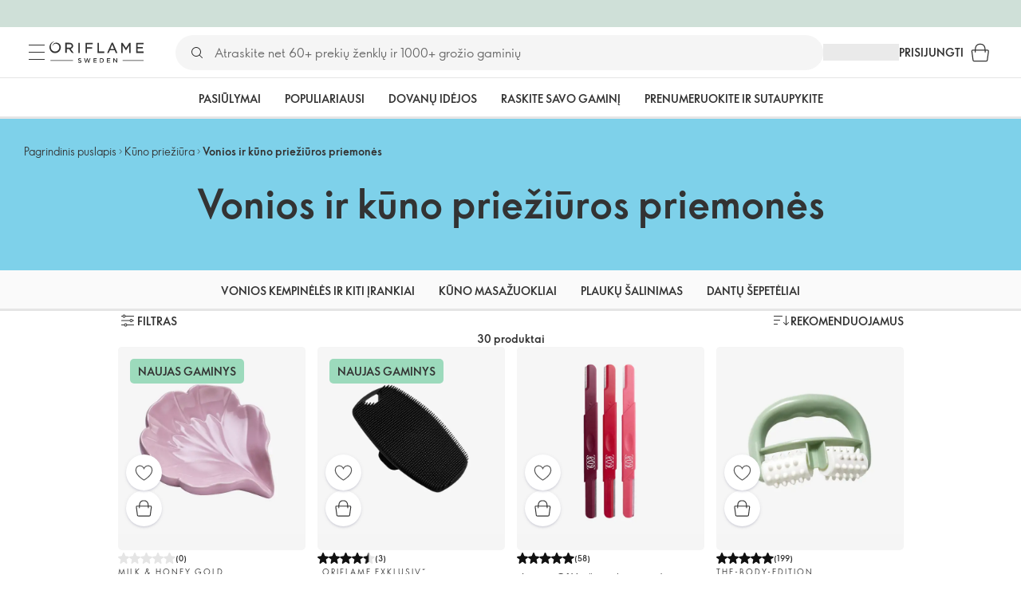

--- FILE ---
content_type: application/javascript; charset=UTF-8
request_url: https://assets-we-cdn.oriflame.com/appshell-products-we/_next/static/chunks/4a3aabf3-54209f91e73c6fac.js
body_size: 25135
content:
"use strict";(self.webpackChunk_N_E=self.webpackChunk_N_E||[]).push([[6814],{441012:(t,e,i)=>{var n=i(658173),o=i(857927),s=i(216040),a=i(627457);const r=n.createContext({});function useConstant(t){const e=n.useRef(null);return null===e.current&&(e.current=t()),e.current}const l="undefined"!==typeof window,c=l?n.useLayoutEffect:n.useEffect,u=n.createContext(null),h=n.createContext({transformPagePoint:t=>t,isStatic:!1,reducedMotion:"never"});function usePresence(t=!0){const e=n.useContext(u);if(null===e)return[!0,null];const{isPresent:i,onExitComplete:o,register:s}=e,a=n.useId();n.useEffect(()=>{if(t)return s(a)},[t]);const r=n.useCallback(()=>t&&o&&o(a),[a,o,t]);return!i&&o?[!1,r]:[!0]}function calcLength(t){return t.max-t.min}function calcAxisDelta(t,e,i,n=.5){t.origin=n,t.originPoint=o.mixNumber(e.min,e.max,t.origin),t.scale=calcLength(i)/calcLength(e),t.translate=o.mixNumber(i.min,i.max,t.origin)-t.originPoint,(t.scale>=.9999&&t.scale<=1.0001||isNaN(t.scale))&&(t.scale=1),(t.translate>=-.01&&t.translate<=.01||isNaN(t.translate))&&(t.translate=0)}function calcBoxDelta(t,e,i,n){calcAxisDelta(t.x,e.x,i.x,n?n.originX:void 0),calcAxisDelta(t.y,e.y,i.y,n?n.originY:void 0)}function calcRelativeAxis(t,e,i){t.min=i.min+e.min,t.max=t.min+calcLength(e)}function calcRelativeAxisPosition(t,e,i){t.min=e.min-i.min,t.max=t.min+calcLength(e)}function calcRelativePosition(t,e,i){calcRelativeAxisPosition(t.x,e.x,i.x),calcRelativeAxisPosition(t.y,e.y,i.y)}const isNotNull=t=>null!==t;const d={type:"spring",stiffness:500,damping:25,restSpeed:10},m={type:"keyframes",duration:.8},p={type:"keyframes",ease:[.25,.1,.35,1],duration:.3},getDefaultTransition=(t,{keyframes:e})=>e.length>2?m:o.transformProps.has(t)?t.startsWith("scale")?{type:"spring",stiffness:550,damping:0===e[1]?2*Math.sqrt(550):30,restSpeed:10}:d:p;const animateMotionValue=(t,e,i,n={},a,r)=>l=>{const c=o.getValueTransition(n,t)||{},u=c.delay||n.delay||0;let{elapsed:h=0}=n;h-=s.secondsToMilliseconds(u);const d={keyframes:Array.isArray(i)?i:[null,i],ease:"easeOut",velocity:e.getVelocity(),...c,delay:-h,onUpdate:t=>{e.set(t),c.onUpdate&&c.onUpdate(t)},onComplete:()=>{l(),c.onComplete&&c.onComplete()},name:t,motionValue:e,element:r?void 0:a};(function isTransitionDefined({when:t,delay:e,delayChildren:i,staggerChildren:n,staggerDirection:o,repeat:s,repeatType:a,repeatDelay:r,from:l,elapsed:c,...u}){return!!Object.keys(u).length})(c)||Object.assign(d,getDefaultTransition(t,d)),d.duration&&(d.duration=s.secondsToMilliseconds(d.duration)),d.repeatDelay&&(d.repeatDelay=s.secondsToMilliseconds(d.repeatDelay)),void 0!==d.from&&(d.keyframes[0]=d.from);let m=!1;if((!1===d.type||0===d.duration&&!d.repeatDelay)&&(o.makeAnimationInstant(d),0===d.delay&&(m=!0)),(s.MotionGlobalConfig.instantAnimations||s.MotionGlobalConfig.skipAnimations)&&(m=!0,o.makeAnimationInstant(d),d.delay=0),d.allowFlatten=!c.type&&!c.ease,m&&!r&&void 0!==e.get()){const t=function getFinalKeyframe(t,{repeat:e,repeatType:i="loop"},n){const o=t.filter(isNotNull),s=e&&"loop"!==i&&e%2===1?0:o.length-1;return s&&void 0!==n?n:o[s]}(d.keyframes,c);if(void 0!==t)return void o.frame.update(()=>{d.onUpdate(t),d.onComplete()})}return c.isSync?new o.JSAnimation(d):new o.AsyncMotionValueAnimation(d)};function animateSingleValue(t,e,i){const n=o.isMotionValue(t)?t:o.motionValue(t);return n.start(animateMotionValue("",n,e,i)),n.animation}const camelToDash=t=>t.replace(/([a-z])([A-Z])/gu,"$1-$2").toLowerCase(),f="framerAppearId",g="data-"+camelToDash(f);function getOptimisedAppearId(t){return t.props[g]}const compareByDepth=(t,e)=>t.depth-e.depth;class FlatTree{constructor(){this.children=[],this.isDirty=!1}add(t){s.addUniqueItem(this.children,t),this.isDirty=!0}remove(t){s.removeItem(this.children,t),this.isDirty=!0}forEach(t){this.isDirty&&this.children.sort(compareByDepth),this.isDirty=!1,this.children.forEach(t)}}function delay(t,e){const i=o.time.now(),checkElapsed=({timestamp:n})=>{const s=n-i;s>=e&&(o.cancelFrame(checkElapsed),t(s-e))};return o.frame.setup(checkElapsed,!0),()=>o.cancelFrame(checkElapsed)}function resolveMotionValue(t){return o.isMotionValue(t)?t.get():t}const y=["TopLeft","TopRight","BottomLeft","BottomRight"],v=y.length,asNumber=t=>"string"===typeof t?parseFloat(t):t,isPx=t=>"number"===typeof t||o.px.test(t);function getRadius(t,e){return void 0!==t[e]?t[e]:t.borderRadius}const x=compress(0,.5,s.circOut),P=compress(.5,.95,s.noop);function compress(t,e,i){return n=>n<t?0:n>e?1:i(s.progress(t,e,n))}function copyAxisInto(t,e){t.min=e.min,t.max=e.max}function copyBoxInto(t,e){copyAxisInto(t.x,e.x),copyAxisInto(t.y,e.y)}function copyAxisDeltaInto(t,e){t.translate=e.translate,t.scale=e.scale,t.originPoint=e.originPoint,t.origin=e.origin}function isIdentityScale(t){return void 0===t||1===t}function hasScale({scale:t,scaleX:e,scaleY:i}){return!isIdentityScale(t)||!isIdentityScale(e)||!isIdentityScale(i)}function hasTransform(t){return hasScale(t)||has2DTranslate(t)||t.z||t.rotate||t.rotateX||t.rotateY||t.skewX||t.skewY}function has2DTranslate(t){return is2DTranslate(t.x)||is2DTranslate(t.y)}function is2DTranslate(t){return t&&"0%"!==t}function scalePoint(t,e,i){return i+e*(t-i)}function applyPointDelta(t,e,i,n,o){return void 0!==o&&(t=scalePoint(t,o,n)),scalePoint(t,i,n)+e}function applyAxisDelta(t,e=0,i=1,n,o){t.min=applyPointDelta(t.min,e,i,n,o),t.max=applyPointDelta(t.max,e,i,n,o)}function applyBoxDelta(t,{x:e,y:i}){applyAxisDelta(t.x,e.translate,e.scale,e.originPoint),applyAxisDelta(t.y,i.translate,i.scale,i.originPoint)}const V=.999999999999,S=1.0000000000001;function translateAxis(t,e){t.min=t.min+e,t.max=t.max+e}function transformAxis(t,e,i,n,s=.5){applyAxisDelta(t,e,i,o.mixNumber(t.min,t.max,s),n)}function transformBox(t,e){transformAxis(t.x,e.x,e.scaleX,e.scale,e.originX),transformAxis(t.y,e.y,e.scaleY,e.scale,e.originY)}function removePointDelta(t,e,i,n,o){return t=scalePoint(t-=e,1/i,n),void 0!==o&&(t=scalePoint(t,1/o,n)),t}function removeAxisTransforms(t,e,[i,n,s],a,r){!function removeAxisDelta(t,e=0,i=1,n=.5,s,a=t,r=t){o.percent.test(e)&&(e=parseFloat(e),e=o.mixNumber(r.min,r.max,e/100)-r.min);if("number"!==typeof e)return;let l=o.mixNumber(a.min,a.max,n);t===a&&(l-=e),t.min=removePointDelta(t.min,e,i,l,s),t.max=removePointDelta(t.max,e,i,l,s)}(t,e[i],e[n],e[s],e.scale,a,r)}const T=["x","scaleX","originX"],A=["y","scaleY","originY"];function removeBoxTransforms(t,e,i,n){removeAxisTransforms(t.x,e,T,i?i.x:void 0,n?n.x:void 0),removeAxisTransforms(t.y,e,A,i?i.y:void 0,n?n.y:void 0)}const createBox=()=>({x:{min:0,max:0},y:{min:0,max:0}});function isAxisDeltaZero(t){return 0===t.translate&&1===t.scale}function isDeltaZero(t){return isAxisDeltaZero(t.x)&&isAxisDeltaZero(t.y)}function axisEquals(t,e){return t.min===e.min&&t.max===e.max}function axisEqualsRounded(t,e){return Math.round(t.min)===Math.round(e.min)&&Math.round(t.max)===Math.round(e.max)}function boxEqualsRounded(t,e){return axisEqualsRounded(t.x,e.x)&&axisEqualsRounded(t.y,e.y)}function aspectRatio(t){return calcLength(t.x)/calcLength(t.y)}function axisDeltaEquals(t,e){return t.translate===e.translate&&t.scale===e.scale&&t.originPoint===e.originPoint}class NodeStack{constructor(){this.members=[]}add(t){s.addUniqueItem(this.members,t),t.scheduleRender()}remove(t){if(s.removeItem(this.members,t),t===this.prevLead&&(this.prevLead=void 0),t===this.lead){const t=this.members[this.members.length-1];t&&this.promote(t)}}relegate(t){const e=this.members.findIndex(e=>t===e);if(0===e)return!1;let i;for(let n=e;n>=0;n--){const t=this.members[n];if(!1!==t.isPresent){i=t;break}}return!!i&&(this.promote(i),!0)}promote(t,e){const i=this.lead;if(t!==i&&(this.prevLead=i,this.lead=t,t.show(),i)){i.instance&&i.scheduleRender(),t.scheduleRender(),t.resumeFrom=i,e&&(t.resumeFrom.preserveOpacity=!0),i.snapshot&&(t.snapshot=i.snapshot,t.snapshot.latestValues=i.animationValues||i.latestValues),t.root&&t.root.isUpdating&&(t.isLayoutDirty=!0);const{crossfade:n}=t.options;!1===n&&i.hide()}}exitAnimationComplete(){this.members.forEach(t=>{const{options:e,resumingFrom:i}=t;e.onExitComplete&&e.onExitComplete(),i&&i.options.onExitComplete&&i.options.onExitComplete()})}scheduleRender(){this.members.forEach(t=>{t.instance&&t.scheduleRender(!1)})}removeLeadSnapshot(){this.lead&&this.lead.snapshot&&(this.lead.snapshot=void 0)}}const C={};function addScaleCorrector(t){for(const e in t)C[e]=t[e],o.isCSSVariableName(e)&&(C[e].isCSSVariable=!0)}function eachAxis(t){return[t("x"),t("y")]}const D={hasAnimatedSinceResize:!0,hasEverUpdated:!1},E={nodes:0,calculatedTargetDeltas:0,calculatedProjections:0},M=["","X","Y","Z"];let w=0;function resetDistortingTransform(t,e,i,n){const{latestValues:o}=e;o[t]&&(i[t]=o[t],e.setStaticValue(t,0),n&&(n[t]=0))}function cancelTreeOptimisedTransformAnimations(t){if(t.hasCheckedOptimisedAppear=!0,t.root===t)return;const{visualElement:e}=t.options;if(!e)return;const i=getOptimisedAppearId(e);if(window.MotionHasOptimisedAnimation(i,"transform")){const{layout:e,layoutId:n}=t.options;window.MotionCancelOptimisedAnimation(i,"transform",o.frame,!(e||n))}const{parent:n}=t;n&&!n.hasCheckedOptimisedAppear&&cancelTreeOptimisedTransformAnimations(n)}function createProjectionNode$1({attachResizeListener:t,defaultParent:e,measureScroll:i,checkIsScrollRoot:n,resetTransform:a}){return class ProjectionNode{constructor(t={},i=e?.()){this.id=w++,this.animationId=0,this.animationCommitId=0,this.children=new Set,this.options={},this.isTreeAnimating=!1,this.isAnimationBlocked=!1,this.isLayoutDirty=!1,this.isProjectionDirty=!1,this.isSharedProjectionDirty=!1,this.isTransformDirty=!1,this.updateManuallyBlocked=!1,this.updateBlockedByResize=!1,this.isUpdating=!1,this.isSVG=!1,this.needsReset=!1,this.shouldResetTransform=!1,this.hasCheckedOptimisedAppear=!1,this.treeScale={x:1,y:1},this.eventHandlers=new Map,this.hasTreeAnimated=!1,this.updateScheduled=!1,this.scheduleUpdate=()=>this.update(),this.projectionUpdateScheduled=!1,this.checkUpdateFailed=()=>{this.isUpdating&&(this.isUpdating=!1,this.clearAllSnapshots())},this.updateProjection=()=>{this.projectionUpdateScheduled=!1,o.statsBuffer.value&&(E.nodes=E.calculatedTargetDeltas=E.calculatedProjections=0),this.nodes.forEach(propagateDirtyNodes),this.nodes.forEach(resolveTargetDelta),this.nodes.forEach(calcProjection),this.nodes.forEach(cleanDirtyNodes),o.statsBuffer.addProjectionMetrics&&o.statsBuffer.addProjectionMetrics(E)},this.resolvedRelativeTargetAt=0,this.hasProjected=!1,this.isVisible=!0,this.animationProgress=0,this.sharedNodes=new Map,this.latestValues=t,this.root=i?i.root||i:this,this.path=i?[...i.path,i]:[],this.parent=i,this.depth=i?i.depth+1:0;for(let e=0;e<this.path.length;e++)this.path[e].shouldResetTransform=!0;this.root===this&&(this.nodes=new FlatTree)}addEventListener(t,e){return this.eventHandlers.has(t)||this.eventHandlers.set(t,new s.SubscriptionManager),this.eventHandlers.get(t).add(e)}notifyListeners(t,...e){const i=this.eventHandlers.get(t);i&&i.notify(...e)}hasListeners(t){return this.eventHandlers.has(t)}mount(e){if(this.instance)return;this.isSVG=o.isSVGElement(e)&&!o.isSVGSVGElement(e),this.instance=e;const{layoutId:i,layout:n,visualElement:s}=this.options;if(s&&!s.current&&s.mount(e),this.root.nodes.add(this),this.parent&&this.parent.children.add(this),this.root.hasTreeAnimated&&(n||i)&&(this.isLayoutDirty=!0),t){let i,n=0;const resizeUnblockUpdate=()=>this.root.updateBlockedByResize=!1;o.frame.read(()=>{n=window.innerWidth}),t(e,()=>{const t=window.innerWidth;t!==n&&(n=t,this.root.updateBlockedByResize=!0,i&&i(),i=delay(resizeUnblockUpdate,250),D.hasAnimatedSinceResize&&(D.hasAnimatedSinceResize=!1,this.nodes.forEach(finishAnimation)))})}i&&this.root.registerSharedNode(i,this),!1!==this.options.animate&&s&&(i||n)&&this.addEventListener("didUpdate",({delta:t,hasLayoutChanged:e,hasRelativeLayoutChanged:i,layout:n})=>{if(this.isTreeAnimationBlocked())return this.target=void 0,void(this.relativeTarget=void 0);const a=this.options.transition||s.getDefaultTransition()||b,{onLayoutAnimationStart:r,onLayoutAnimationComplete:l}=s.getProps(),c=!this.targetLayout||!boxEqualsRounded(this.targetLayout,n),u=!e&&i;if(this.options.layoutRoot||this.resumeFrom||u||e&&(c||!this.currentAnimation)){this.resumeFrom&&(this.resumingFrom=this.resumeFrom,this.resumingFrom.resumingFrom=void 0);const e={...o.getValueTransition(a,"layout"),onPlay:r,onComplete:l};(s.shouldReduceMotion||this.options.layoutRoot)&&(e.delay=0,e.type=!1),this.startAnimation(e),this.setAnimationOrigin(t,u)}else e||finishAnimation(this),this.isLead()&&this.options.onExitComplete&&this.options.onExitComplete();this.targetLayout=n})}unmount(){this.options.layoutId&&this.willUpdate(),this.root.nodes.remove(this);const t=this.getStack();t&&t.remove(this),this.parent&&this.parent.children.delete(this),this.instance=void 0,this.eventHandlers.clear(),o.cancelFrame(this.updateProjection)}blockUpdate(){this.updateManuallyBlocked=!0}unblockUpdate(){this.updateManuallyBlocked=!1}isUpdateBlocked(){return this.updateManuallyBlocked||this.updateBlockedByResize}isTreeAnimationBlocked(){return this.isAnimationBlocked||this.parent&&this.parent.isTreeAnimationBlocked()||!1}startUpdate(){this.isUpdateBlocked()||(this.isUpdating=!0,this.nodes&&this.nodes.forEach(resetSkewAndRotation),this.animationId++)}getTransformTemplate(){const{visualElement:t}=this.options;return t&&t.getProps().transformTemplate}willUpdate(t=!0){if(this.root.hasTreeAnimated=!0,this.root.isUpdateBlocked())return void(this.options.onExitComplete&&this.options.onExitComplete());if(window.MotionCancelOptimisedAnimation&&!this.hasCheckedOptimisedAppear&&cancelTreeOptimisedTransformAnimations(this),!this.root.isUpdating&&this.root.startUpdate(),this.isLayoutDirty)return;this.isLayoutDirty=!0;for(let o=0;o<this.path.length;o++){const t=this.path[o];t.shouldResetTransform=!0,t.updateScroll("snapshot"),t.options.layoutRoot&&t.willUpdate(!1)}const{layoutId:e,layout:i}=this.options;if(void 0===e&&!i)return;const n=this.getTransformTemplate();this.prevTransformTemplateValue=n?n(this.latestValues,""):void 0,this.updateSnapshot(),t&&this.notifyListeners("willUpdate")}update(){this.updateScheduled=!1;if(this.isUpdateBlocked())return this.unblockUpdate(),this.clearAllSnapshots(),void this.nodes.forEach(clearMeasurements);if(this.animationId<=this.animationCommitId)return void this.nodes.forEach(clearIsLayoutDirty);this.animationCommitId=this.animationId,this.isUpdating?(this.isUpdating=!1,this.nodes.forEach(resetTransformStyle),this.nodes.forEach(updateLayout),this.nodes.forEach(notifyLayoutUpdate)):this.nodes.forEach(clearIsLayoutDirty),this.clearAllSnapshots();const t=o.time.now();o.frameData.delta=s.clamp(0,1e3/60,t-o.frameData.timestamp),o.frameData.timestamp=t,o.frameData.isProcessing=!0,o.frameSteps.update.process(o.frameData),o.frameSteps.preRender.process(o.frameData),o.frameSteps.render.process(o.frameData),o.frameData.isProcessing=!1}didUpdate(){this.updateScheduled||(this.updateScheduled=!0,o.microtask.read(this.scheduleUpdate))}clearAllSnapshots(){this.nodes.forEach(clearSnapshot),this.sharedNodes.forEach(removeLeadSnapshots)}scheduleUpdateProjection(){this.projectionUpdateScheduled||(this.projectionUpdateScheduled=!0,o.frame.preRender(this.updateProjection,!1,!0))}scheduleCheckAfterUnmount(){o.frame.postRender(()=>{this.isLayoutDirty?this.root.didUpdate():this.root.checkUpdateFailed()})}updateSnapshot(){!this.snapshot&&this.instance&&(this.snapshot=this.measure(),!this.snapshot||calcLength(this.snapshot.measuredBox.x)||calcLength(this.snapshot.measuredBox.y)||(this.snapshot=void 0))}updateLayout(){if(!this.instance)return;if(this.updateScroll(),(!this.options.alwaysMeasureLayout||!this.isLead())&&!this.isLayoutDirty)return;if(this.resumeFrom&&!this.resumeFrom.instance)for(let i=0;i<this.path.length;i++){this.path[i].updateScroll()}const t=this.layout;this.layout=this.measure(!1),this.layoutCorrected={x:{min:0,max:0},y:{min:0,max:0}},this.isLayoutDirty=!1,this.projectionDelta=void 0,this.notifyListeners("measure",this.layout.layoutBox);const{visualElement:e}=this.options;e&&e.notify("LayoutMeasure",this.layout.layoutBox,t?t.layoutBox:void 0)}updateScroll(t="measure"){let e=Boolean(this.options.layoutScroll&&this.instance);if(this.scroll&&this.scroll.animationId===this.root.animationId&&this.scroll.phase===t&&(e=!1),e&&this.instance){const e=n(this.instance);this.scroll={animationId:this.root.animationId,phase:t,isRoot:e,offset:i(this.instance),wasRoot:this.scroll?this.scroll.isRoot:e}}}resetTransform(){if(!a)return;const t=this.isLayoutDirty||this.shouldResetTransform||this.options.alwaysMeasureLayout,e=this.projectionDelta&&!isDeltaZero(this.projectionDelta),i=this.getTransformTemplate(),n=i?i(this.latestValues,""):void 0,o=n!==this.prevTransformTemplateValue;t&&this.instance&&(e||hasTransform(this.latestValues)||o)&&(a(this.instance,n),this.shouldResetTransform=!1,this.scheduleRender())}measure(t=!0){const e=this.measurePageBox();let i=this.removeElementScroll(e);return t&&(i=this.removeTransform(i)),function roundBox(t){roundAxis(t.x),roundAxis(t.y)}(i),{animationId:this.root.animationId,measuredBox:e,layoutBox:i,latestValues:{},source:this.id}}measurePageBox(){const{visualElement:t}=this.options;if(!t)return{x:{min:0,max:0},y:{min:0,max:0}};const e=t.measureViewportBox();if(!(this.scroll?.wasRoot||this.path.some(checkNodeWasScrollRoot))){const{scroll:t}=this.root;t&&(translateAxis(e.x,t.offset.x),translateAxis(e.y,t.offset.y))}return e}removeElementScroll(t){const e={x:{min:0,max:0},y:{min:0,max:0}};if(copyBoxInto(e,t),this.scroll?.wasRoot)return e;for(let i=0;i<this.path.length;i++){const n=this.path[i],{scroll:o,options:s}=n;n!==this.root&&o&&s.layoutScroll&&(o.wasRoot&&copyBoxInto(e,t),translateAxis(e.x,o.offset.x),translateAxis(e.y,o.offset.y))}return e}applyTransform(t,e=!1){const i={x:{min:0,max:0},y:{min:0,max:0}};copyBoxInto(i,t);for(let n=0;n<this.path.length;n++){const t=this.path[n];!e&&t.options.layoutScroll&&t.scroll&&t!==t.root&&transformBox(i,{x:-t.scroll.offset.x,y:-t.scroll.offset.y}),hasTransform(t.latestValues)&&transformBox(i,t.latestValues)}return hasTransform(this.latestValues)&&transformBox(i,this.latestValues),i}removeTransform(t){const e={x:{min:0,max:0},y:{min:0,max:0}};copyBoxInto(e,t);for(let i=0;i<this.path.length;i++){const t=this.path[i];if(!t.instance)continue;if(!hasTransform(t.latestValues))continue;hasScale(t.latestValues)&&t.updateSnapshot();const n=createBox();copyBoxInto(n,t.measurePageBox()),removeBoxTransforms(e,t.latestValues,t.snapshot?t.snapshot.layoutBox:void 0,n)}return hasTransform(this.latestValues)&&removeBoxTransforms(e,this.latestValues),e}setTargetDelta(t){this.targetDelta=t,this.root.scheduleUpdateProjection(),this.isProjectionDirty=!0}setOptions(t){this.options={...this.options,...t,crossfade:void 0===t.crossfade||t.crossfade}}clearMeasurements(){this.scroll=void 0,this.layout=void 0,this.snapshot=void 0,this.prevTransformTemplateValue=void 0,this.targetDelta=void 0,this.target=void 0,this.isLayoutDirty=!1}forceRelativeParentToResolveTarget(){this.relativeParent&&this.relativeParent.resolvedRelativeTargetAt!==o.frameData.timestamp&&this.relativeParent.resolveTargetDelta(!0)}resolveTargetDelta(t=!1){const e=this.getLead();this.isProjectionDirty||(this.isProjectionDirty=e.isProjectionDirty),this.isTransformDirty||(this.isTransformDirty=e.isTransformDirty),this.isSharedProjectionDirty||(this.isSharedProjectionDirty=e.isSharedProjectionDirty);const i=Boolean(this.resumingFrom)||this!==e;if(!(t||i&&this.isSharedProjectionDirty||this.isProjectionDirty||this.parent?.isProjectionDirty||this.attemptToResolveRelativeTarget||this.root.updateBlockedByResize))return;const{layout:n,layoutId:s}=this.options;if(this.layout&&(n||s)){if(this.resolvedRelativeTargetAt=o.frameData.timestamp,!this.targetDelta&&!this.relativeTarget){const t=this.getClosestProjectingParent();t&&t.layout&&1!==this.animationProgress?(this.relativeParent=t,this.forceRelativeParentToResolveTarget(),this.relativeTarget={x:{min:0,max:0},y:{min:0,max:0}},this.relativeTargetOrigin={x:{min:0,max:0},y:{min:0,max:0}},calcRelativePosition(this.relativeTargetOrigin,this.layout.layoutBox,t.layout.layoutBox),copyBoxInto(this.relativeTarget,this.relativeTargetOrigin)):this.relativeParent=this.relativeTarget=void 0}if(this.relativeTarget||this.targetDelta){if(this.target||(this.target={x:{min:0,max:0},y:{min:0,max:0}},this.targetWithTransforms={x:{min:0,max:0},y:{min:0,max:0}}),this.relativeTarget&&this.relativeTargetOrigin&&this.relativeParent&&this.relativeParent.target?(this.forceRelativeParentToResolveTarget(),function calcRelativeBox(t,e,i){calcRelativeAxis(t.x,e.x,i.x),calcRelativeAxis(t.y,e.y,i.y)}(this.target,this.relativeTarget,this.relativeParent.target)):this.targetDelta?(Boolean(this.resumingFrom)?this.target=this.applyTransform(this.layout.layoutBox):copyBoxInto(this.target,this.layout.layoutBox),applyBoxDelta(this.target,this.targetDelta)):copyBoxInto(this.target,this.layout.layoutBox),this.attemptToResolveRelativeTarget){this.attemptToResolveRelativeTarget=!1;const t=this.getClosestProjectingParent();t&&Boolean(t.resumingFrom)===Boolean(this.resumingFrom)&&!t.options.layoutScroll&&t.target&&1!==this.animationProgress?(this.relativeParent=t,this.forceRelativeParentToResolveTarget(),this.relativeTarget={x:{min:0,max:0},y:{min:0,max:0}},this.relativeTargetOrigin={x:{min:0,max:0},y:{min:0,max:0}},calcRelativePosition(this.relativeTargetOrigin,this.target,t.target),copyBoxInto(this.relativeTarget,this.relativeTargetOrigin)):this.relativeParent=this.relativeTarget=void 0}o.statsBuffer.value&&E.calculatedTargetDeltas++}}}getClosestProjectingParent(){if(this.parent&&!hasScale(this.parent.latestValues)&&!has2DTranslate(this.parent.latestValues))return this.parent.isProjecting()?this.parent:this.parent.getClosestProjectingParent()}isProjecting(){return Boolean((this.relativeTarget||this.targetDelta||this.options.layoutRoot)&&this.layout)}calcProjection(){const t=this.getLead(),e=Boolean(this.resumingFrom)||this!==t;let i=!0;if((this.isProjectionDirty||this.parent?.isProjectionDirty)&&(i=!1),e&&(this.isSharedProjectionDirty||this.isTransformDirty)&&(i=!1),this.resolvedRelativeTargetAt===o.frameData.timestamp&&(i=!1),i)return;const{layout:n,layoutId:s}=this.options;if(this.isTreeAnimating=Boolean(this.parent&&this.parent.isTreeAnimating||this.currentAnimation||this.pendingAnimation),this.isTreeAnimating||(this.targetDelta=this.relativeTarget=void 0),!this.layout||!n&&!s)return;copyBoxInto(this.layoutCorrected,this.layout.layoutBox);const a=this.treeScale.x,r=this.treeScale.y;!function applyTreeDeltas(t,e,i,n=!1){const o=i.length;if(!o)return;let s,a;e.x=e.y=1;for(let r=0;r<o;r++){s=i[r],a=s.projectionDelta;const{visualElement:o}=s.options;o&&o.props.style&&"contents"===o.props.style.display||(n&&s.options.layoutScroll&&s.scroll&&s!==s.root&&transformBox(t,{x:-s.scroll.offset.x,y:-s.scroll.offset.y}),a&&(e.x*=a.x.scale,e.y*=a.y.scale,applyBoxDelta(t,a)),n&&hasTransform(s.latestValues)&&transformBox(t,s.latestValues))}e.x<S&&e.x>V&&(e.x=1),e.y<S&&e.y>V&&(e.y=1)}(this.layoutCorrected,this.treeScale,this.path,e),!t.layout||t.target||1===this.treeScale.x&&1===this.treeScale.y||(t.target=t.layout.layoutBox,t.targetWithTransforms={x:{min:0,max:0},y:{min:0,max:0}});const{target:l}=t;l?(this.projectionDelta&&this.prevProjectionDelta?(copyAxisDeltaInto(this.prevProjectionDelta.x,this.projectionDelta.x),copyAxisDeltaInto(this.prevProjectionDelta.y,this.projectionDelta.y)):this.createProjectionDeltas(),calcBoxDelta(this.projectionDelta,this.layoutCorrected,l,this.latestValues),this.treeScale.x===a&&this.treeScale.y===r&&axisDeltaEquals(this.projectionDelta.x,this.prevProjectionDelta.x)&&axisDeltaEquals(this.projectionDelta.y,this.prevProjectionDelta.y)||(this.hasProjected=!0,this.scheduleRender(),this.notifyListeners("projectionUpdate",l)),o.statsBuffer.value&&E.calculatedProjections++):this.prevProjectionDelta&&(this.createProjectionDeltas(),this.scheduleRender())}hide(){this.isVisible=!1}show(){this.isVisible=!0}scheduleRender(t=!0){if(this.options.visualElement?.scheduleRender(),t){const t=this.getStack();t&&t.scheduleRender()}this.resumingFrom&&!this.resumingFrom.instance&&(this.resumingFrom=void 0)}createProjectionDeltas(){this.prevProjectionDelta={x:{translate:0,scale:1,origin:0,originPoint:0},y:{translate:0,scale:1,origin:0,originPoint:0}},this.projectionDelta={x:{translate:0,scale:1,origin:0,originPoint:0},y:{translate:0,scale:1,origin:0,originPoint:0}},this.projectionDeltaWithTransform={x:{translate:0,scale:1,origin:0,originPoint:0},y:{translate:0,scale:1,origin:0,originPoint:0}}}setAnimationOrigin(t,e=!1){const i=this.snapshot,n=i?i.latestValues:{},s={...this.latestValues},a={x:{translate:0,scale:1,origin:0,originPoint:0},y:{translate:0,scale:1,origin:0,originPoint:0}};this.relativeParent&&this.relativeParent.options.layoutRoot||(this.relativeTarget=this.relativeTargetOrigin=void 0),this.attemptToResolveRelativeTarget=!e;const r={x:{min:0,max:0},y:{min:0,max:0}},l=(i?i.source:void 0)!==(this.layout?this.layout.source:void 0),c=this.getStack(),u=!c||c.members.length<=1,h=Boolean(l&&!u&&!0===this.options.crossfade&&!this.path.some(hasOpacityCrossfade));let d;this.animationProgress=0,this.mixTargetDelta=e=>{const i=e/1e3;mixAxisDelta(a.x,t.x,i),mixAxisDelta(a.y,t.y,i),this.setTargetDelta(a),this.relativeTarget&&this.relativeTargetOrigin&&this.layout&&this.relativeParent&&this.relativeParent.layout&&(calcRelativePosition(r,this.layout.layoutBox,this.relativeParent.layout.layoutBox),function mixBox(t,e,i,n){mixAxis(t.x,e.x,i.x,n),mixAxis(t.y,e.y,i.y,n)}(this.relativeTarget,this.relativeTargetOrigin,r,i),d&&function boxEquals(t,e){return axisEquals(t.x,e.x)&&axisEquals(t.y,e.y)}(this.relativeTarget,d)&&(this.isProjectionDirty=!1),d||(d={x:{min:0,max:0},y:{min:0,max:0}}),copyBoxInto(d,this.relativeTarget)),l&&(this.animationValues=s,function mixValues(t,e,i,n,s,a){s?(t.opacity=o.mixNumber(0,i.opacity??1,x(n)),t.opacityExit=o.mixNumber(e.opacity??1,0,P(n))):a&&(t.opacity=o.mixNumber(e.opacity??1,i.opacity??1,n));for(let r=0;r<v;r++){const s=`border${y[r]}Radius`;let a=getRadius(e,s),l=getRadius(i,s);void 0===a&&void 0===l||(a||(a=0),l||(l=0),0===a||0===l||isPx(a)===isPx(l)?(t[s]=Math.max(o.mixNumber(asNumber(a),asNumber(l),n),0),(o.percent.test(l)||o.percent.test(a))&&(t[s]+="%")):t[s]=l)}(e.rotate||i.rotate)&&(t.rotate=o.mixNumber(e.rotate||0,i.rotate||0,n))}(s,n,this.latestValues,i,h,u)),this.root.scheduleUpdateProjection(),this.scheduleRender(),this.animationProgress=i},this.mixTargetDelta(this.options.layoutRoot?1e3:0)}startAnimation(t){this.notifyListeners("animationStart"),this.currentAnimation?.stop(),this.resumingFrom?.currentAnimation?.stop(),this.pendingAnimation&&(o.cancelFrame(this.pendingAnimation),this.pendingAnimation=void 0),this.pendingAnimation=o.frame.update(()=>{D.hasAnimatedSinceResize=!0,o.activeAnimations.layout++,this.motionValue||(this.motionValue=o.motionValue(0)),this.currentAnimation=animateSingleValue(this.motionValue,[0,1e3],{...t,velocity:0,isSync:!0,onUpdate:e=>{this.mixTargetDelta(e),t.onUpdate&&t.onUpdate(e)},onStop:()=>{o.activeAnimations.layout--},onComplete:()=>{o.activeAnimations.layout--,t.onComplete&&t.onComplete(),this.completeAnimation()}}),this.resumingFrom&&(this.resumingFrom.currentAnimation=this.currentAnimation),this.pendingAnimation=void 0})}completeAnimation(){this.resumingFrom&&(this.resumingFrom.currentAnimation=void 0,this.resumingFrom.preserveOpacity=void 0);const t=this.getStack();t&&t.exitAnimationComplete(),this.resumingFrom=this.currentAnimation=this.animationValues=void 0,this.notifyListeners("animationComplete")}finishAnimation(){this.currentAnimation&&(this.mixTargetDelta&&this.mixTargetDelta(1e3),this.currentAnimation.stop()),this.completeAnimation()}applyTransformsToTarget(){const t=this.getLead();let{targetWithTransforms:e,target:i,layout:n,latestValues:o}=t;if(e&&i&&n){if(this!==t&&this.layout&&n&&shouldAnimatePositionOnly(this.options.animationType,this.layout.layoutBox,n.layoutBox)){i=this.target||{x:{min:0,max:0},y:{min:0,max:0}};const e=calcLength(this.layout.layoutBox.x);i.x.min=t.target.x.min,i.x.max=i.x.min+e;const n=calcLength(this.layout.layoutBox.y);i.y.min=t.target.y.min,i.y.max=i.y.min+n}copyBoxInto(e,i),transformBox(e,o),calcBoxDelta(this.projectionDeltaWithTransform,this.layoutCorrected,e,o)}}registerSharedNode(t,e){this.sharedNodes.has(t)||this.sharedNodes.set(t,new NodeStack);this.sharedNodes.get(t).add(e);const i=e.options.initialPromotionConfig;e.promote({transition:i?i.transition:void 0,preserveFollowOpacity:i&&i.shouldPreserveFollowOpacity?i.shouldPreserveFollowOpacity(e):void 0})}isLead(){const t=this.getStack();return!t||t.lead===this}getLead(){const{layoutId:t}=this.options;return t&&this.getStack()?.lead||this}getPrevLead(){const{layoutId:t}=this.options;return t?this.getStack()?.prevLead:void 0}getStack(){const{layoutId:t}=this.options;if(t)return this.root.sharedNodes.get(t)}promote({needsReset:t,transition:e,preserveFollowOpacity:i}={}){const n=this.getStack();n&&n.promote(this,i),t&&(this.projectionDelta=void 0,this.needsReset=!0),e&&this.setOptions({transition:e})}relegate(){const t=this.getStack();return!!t&&t.relegate(this)}resetSkewAndRotation(){const{visualElement:t}=this.options;if(!t)return;let e=!1;const{latestValues:i}=t;if((i.z||i.rotate||i.rotateX||i.rotateY||i.rotateZ||i.skewX||i.skewY)&&(e=!0),!e)return;const n={};i.z&&resetDistortingTransform("z",t,n,this.animationValues);for(let o=0;o<M.length;o++)resetDistortingTransform(`rotate${M[o]}`,t,n,this.animationValues),resetDistortingTransform(`skew${M[o]}`,t,n,this.animationValues);t.render();for(const o in n)t.setStaticValue(o,n[o]),this.animationValues&&(this.animationValues[o]=n[o]);t.scheduleRender()}applyProjectionStyles(t,e){if(!this.instance||this.isSVG)return;if(!this.isVisible)return void(t.visibility="hidden");const i=this.getTransformTemplate();if(this.needsReset)return this.needsReset=!1,t.visibility="",t.opacity="",t.pointerEvents=resolveMotionValue(e?.pointerEvents)||"",void(t.transform=i?i(this.latestValues,""):"none");const n=this.getLead();if(!this.projectionDelta||!this.layout||!n.target)return this.options.layoutId&&(t.opacity=void 0!==this.latestValues.opacity?this.latestValues.opacity:1,t.pointerEvents=resolveMotionValue(e?.pointerEvents)||""),void(this.hasProjected&&!hasTransform(this.latestValues)&&(t.transform=i?i({},""):"none",this.hasProjected=!1));t.visibility="";const o=n.animationValues||n.latestValues;this.applyTransformsToTarget();let s=function buildProjectionTransform(t,e,i){let n="";const o=t.x.translate/e.x,s=t.y.translate/e.y,a=i?.z||0;if((o||s||a)&&(n=`translate3d(${o}px, ${s}px, ${a}px) `),1===e.x&&1===e.y||(n+=`scale(${1/e.x}, ${1/e.y}) `),i){const{transformPerspective:t,rotate:e,rotateX:o,rotateY:s,skewX:a,skewY:r}=i;t&&(n=`perspective(${t}px) ${n}`),e&&(n+=`rotate(${e}deg) `),o&&(n+=`rotateX(${o}deg) `),s&&(n+=`rotateY(${s}deg) `),a&&(n+=`skewX(${a}deg) `),r&&(n+=`skewY(${r}deg) `)}const r=t.x.scale*e.x,l=t.y.scale*e.y;return 1===r&&1===l||(n+=`scale(${r}, ${l})`),n||"none"}(this.projectionDeltaWithTransform,this.treeScale,o);i&&(s=i(o,s)),t.transform=s;const{x:a,y:r}=this.projectionDelta;t.transformOrigin=`${100*a.origin}% ${100*r.origin}% 0`,n.animationValues?t.opacity=n===this?o.opacity??this.latestValues.opacity??1:this.preserveOpacity?this.latestValues.opacity:o.opacityExit:t.opacity=n===this?void 0!==o.opacity?o.opacity:"":void 0!==o.opacityExit?o.opacityExit:0;for(const l in C){if(void 0===o[l])continue;const{correct:e,applyTo:i,isCSSVariable:a}=C[l],r="none"===s?o[l]:e(o[l],n);if(i){const e=i.length;for(let n=0;n<e;n++)t[i[n]]=r}else a?this.options.visualElement.renderState.vars[l]=r:t[l]=r}this.options.layoutId&&(t.pointerEvents=n===this?resolveMotionValue(e?.pointerEvents)||"":"none")}clearSnapshot(){this.resumeFrom=this.snapshot=void 0}resetTree(){this.root.nodes.forEach(t=>t.currentAnimation?.stop()),this.root.nodes.forEach(clearMeasurements),this.root.sharedNodes.clear()}}}function updateLayout(t){t.updateLayout()}function notifyLayoutUpdate(t){const e=t.resumeFrom?.snapshot||t.snapshot;if(t.isLead()&&t.layout&&e&&t.hasListeners("didUpdate")){const{layoutBox:i,measuredBox:n}=t.layout,{animationType:o}=t.options,s=e.source!==t.layout.source;"size"===o?eachAxis(t=>{const n=s?e.measuredBox[t]:e.layoutBox[t],o=calcLength(n);n.min=i[t].min,n.max=n.min+o}):shouldAnimatePositionOnly(o,e.layoutBox,i)&&eachAxis(n=>{const o=s?e.measuredBox[n]:e.layoutBox[n],a=calcLength(i[n]);o.max=o.min+a,t.relativeTarget&&!t.currentAnimation&&(t.isProjectionDirty=!0,t.relativeTarget[n].max=t.relativeTarget[n].min+a)});const a={x:{translate:0,scale:1,origin:0,originPoint:0},y:{translate:0,scale:1,origin:0,originPoint:0}};calcBoxDelta(a,i,e.layoutBox);const r={x:{translate:0,scale:1,origin:0,originPoint:0},y:{translate:0,scale:1,origin:0,originPoint:0}};s?calcBoxDelta(r,t.applyTransform(n,!0),e.measuredBox):calcBoxDelta(r,i,e.layoutBox);const l=!isDeltaZero(a);let c=!1;if(!t.resumeFrom){const n=t.getClosestProjectingParent();if(n&&!n.resumeFrom){const{snapshot:o,layout:s}=n;if(o&&s){const a={x:{min:0,max:0},y:{min:0,max:0}};calcRelativePosition(a,e.layoutBox,o.layoutBox);const r={x:{min:0,max:0},y:{min:0,max:0}};calcRelativePosition(r,i,s.layoutBox),boxEqualsRounded(a,r)||(c=!0),n.options.layoutRoot&&(t.relativeTarget=r,t.relativeTargetOrigin=a,t.relativeParent=n)}}}t.notifyListeners("didUpdate",{layout:i,snapshot:e,delta:r,layoutDelta:a,hasLayoutChanged:l,hasRelativeLayoutChanged:c})}else if(t.isLead()){const{onExitComplete:e}=t.options;e&&e()}t.options.transition=void 0}function propagateDirtyNodes(t){o.statsBuffer.value&&E.nodes++,t.parent&&(t.isProjecting()||(t.isProjectionDirty=t.parent.isProjectionDirty),t.isSharedProjectionDirty||(t.isSharedProjectionDirty=Boolean(t.isProjectionDirty||t.parent.isProjectionDirty||t.parent.isSharedProjectionDirty)),t.isTransformDirty||(t.isTransformDirty=t.parent.isTransformDirty))}function cleanDirtyNodes(t){t.isProjectionDirty=t.isSharedProjectionDirty=t.isTransformDirty=!1}function clearSnapshot(t){t.clearSnapshot()}function clearMeasurements(t){t.clearMeasurements()}function clearIsLayoutDirty(t){t.isLayoutDirty=!1}function resetTransformStyle(t){const{visualElement:e}=t.options;e&&e.getProps().onBeforeLayoutMeasure&&e.notify("BeforeLayoutMeasure"),t.resetTransform()}function finishAnimation(t){t.finishAnimation(),t.targetDelta=t.relativeTarget=t.target=void 0,t.isProjectionDirty=!0}function resolveTargetDelta(t){t.resolveTargetDelta()}function calcProjection(t){t.calcProjection()}function resetSkewAndRotation(t){t.resetSkewAndRotation()}function removeLeadSnapshots(t){t.removeLeadSnapshot()}function mixAxisDelta(t,e,i){t.translate=o.mixNumber(e.translate,0,i),t.scale=o.mixNumber(e.scale,1,i),t.origin=e.origin,t.originPoint=e.originPoint}function mixAxis(t,e,i,n){t.min=o.mixNumber(e.min,i.min,n),t.max=o.mixNumber(e.max,i.max,n)}function hasOpacityCrossfade(t){return t.animationValues&&void 0!==t.animationValues.opacityExit}const b={duration:.45,ease:[.4,0,.1,1]},userAgentContains=t=>"undefined"!==typeof navigator&&navigator.userAgent&&navigator.userAgent.toLowerCase().includes(t),R=userAgentContains("applewebkit/")&&!userAgentContains("chrome/")?Math.round:s.noop;function roundAxis(t){t.min=R(t.min),t.max=R(t.max)}function shouldAnimatePositionOnly(t,e,i){return"position"===t||"preserve-aspect"===t&&!function isNear(t,e,i){return Math.abs(t-e)<=i}(aspectRatio(e),aspectRatio(i),.2)}function checkNodeWasScrollRoot(t){return t!==t.root&&t.scroll?.wasRoot}function addDomEvent(t,e,i,n={passive:!0}){return t.addEventListener(e,i,n),()=>t.removeEventListener(e,i)}const L=createProjectionNode$1({attachResizeListener:(t,e)=>addDomEvent(t,"resize",e),measureScroll:()=>({x:document.documentElement.scrollLeft||document.body.scrollLeft,y:document.documentElement.scrollTop||document.body.scrollTop}),checkIsScrollRoot:()=>!0}),B={current:void 0},j=createProjectionNode$1({measureScroll:t=>({x:t.scrollLeft,y:t.scrollTop}),defaultParent:()=>{if(!B.current){const t=new L({});t.mount(window),t.setOptions({layoutScroll:!0}),B.current=t}return B.current},resetTransform:(t,e)=>{t.style.transform=void 0!==e?e:"none"},checkIsScrollRoot:t=>Boolean("fixed"===window.getComputedStyle(t).position)});function pixelsToPercent(t,e){return e.max===e.min?0:t/(e.max-e.min)*100}const I={correct:(t,e)=>{if(!e.target)return t;if("string"===typeof t){if(!o.px.test(t))return t;t=parseFloat(t)}return`${pixelsToPercent(t,e.target.x)}% ${pixelsToPercent(t,e.target.y)}%`}},k={correct:(t,{treeScale:e,projectionDelta:i})=>{const n=t,s=o.complex.parse(t);if(s.length>5)return n;const a=o.complex.createTransformer(t),r="number"!==typeof s[0]?1:0,l=i.x.scale*e.x,c=i.y.scale*e.y;s[0+r]/=l,s[1+r]/=c;const u=o.mixNumber(l,c,.5);return"number"===typeof s[2+r]&&(s[2+r]/=u),"number"===typeof s[3+r]&&(s[3+r]/=u),a(s)}};function convertBoundingBoxToBox({top:t,left:e,right:i,bottom:n}){return{x:{min:e,max:i},y:{min:t,max:n}}}function measureViewportBox(t,e){return convertBoundingBoxToBox(function transformBoxPoints(t,e){if(!e)return t;const i=e({x:t.left,y:t.top}),n=e({x:t.right,y:t.bottom});return{top:i.y,left:i.x,bottom:n.y,right:n.x}}(t.getBoundingClientRect(),e))}const F={animation:["animate","variants","whileHover","whileTap","exit","whileInView","whileFocus","whileDrag"],exit:["exit"],drag:["drag","dragControls"],focus:["whileFocus"],hover:["whileHover","onHoverStart","onHoverEnd"],tap:["whileTap","onTap","onTapStart","onTapCancel"],pan:["onPan","onPanStart","onPanSessionStart","onPanEnd"],inView:["whileInView","onViewportEnter","onViewportLeave"],layout:["layout","layoutId"]},O={};for(const Pt in F)O[Pt]={isEnabled:t=>F[Pt].some(e=>!!t[e])};const N={current:null},U={current:!1};function initPrefersReducedMotion(){if(U.current=!0,l)if(window.matchMedia){const t=window.matchMedia("(prefers-reduced-motion)"),setReducedMotionPreferences=()=>N.current=t.matches;t.addEventListener("change",setReducedMotionPreferences),setReducedMotionPreferences()}else N.current=!1}const W=new WeakMap;function isAnimationControls(t){return null!==t&&"object"===typeof t&&"function"===typeof t.start}function isVariantLabel(t){return"string"===typeof t||Array.isArray(t)}const H=["animate","whileInView","whileFocus","whileHover","whileTap","whileDrag","exit"],G=["initial",...H];function isControllingVariants(t){return isAnimationControls(t.animate)||G.some(e=>isVariantLabel(t[e]))}function isVariantNode(t){return Boolean(isControllingVariants(t)||t.variants)}function getValueState(t){const e=[{},{}];return t?.values.forEach((t,i)=>{e[0][i]=t.get(),e[1][i]=t.getVelocity()}),e}function resolveVariantFromProps(t,e,i,n){if("function"===typeof e){const[o,s]=getValueState(n);e=e(void 0!==i?i:t.custom,o,s)}if("string"===typeof e&&(e=t.variants&&t.variants[e]),"function"===typeof e){const[o,s]=getValueState(n);e=e(void 0!==i?i:t.custom,o,s)}return e}const $=["AnimationStart","AnimationComplete","Update","BeforeLayoutMeasure","LayoutMeasure","LayoutAnimationStart","LayoutAnimationComplete"];class VisualElement{scrapeMotionValuesFromProps(t,e,i){return{}}constructor({parent:t,props:e,presenceContext:i,reducedMotionConfig:n,blockInitialAnimation:s,visualState:a},r={}){this.current=null,this.children=new Set,this.isVariantNode=!1,this.isControllingVariants=!1,this.shouldReduceMotion=null,this.values=new Map,this.KeyframeResolver=o.KeyframeResolver,this.features={},this.valueSubscriptions=new Map,this.prevMotionValues={},this.events={},this.propEventSubscriptions={},this.notifyUpdate=()=>this.notify("Update",this.latestValues),this.render=()=>{this.current&&(this.triggerBuild(),this.renderInstance(this.current,this.renderState,this.props.style,this.projection))},this.renderScheduledAt=0,this.scheduleRender=()=>{const t=o.time.now();this.renderScheduledAt<t&&(this.renderScheduledAt=t,o.frame.render(this.render,!1,!0))};const{latestValues:l,renderState:c}=a;this.latestValues=l,this.baseTarget={...l},this.initialValues=e.initial?{...l}:{},this.renderState=c,this.parent=t,this.props=e,this.presenceContext=i,this.depth=t?t.depth+1:0,this.reducedMotionConfig=n,this.options=r,this.blockInitialAnimation=Boolean(s),this.isControllingVariants=isControllingVariants(e),this.isVariantNode=isVariantNode(e),this.isVariantNode&&(this.variantChildren=new Set),this.manuallyAnimateOnMount=Boolean(t&&t.current);const{willChange:u,...h}=this.scrapeMotionValuesFromProps(e,{},this);for(const d in h){const t=h[d];void 0!==l[d]&&o.isMotionValue(t)&&t.set(l[d])}}mount(t){this.current=t,W.set(t,this),this.projection&&!this.projection.instance&&this.projection.mount(t),this.parent&&this.isVariantNode&&!this.isControllingVariants&&(this.removeFromVariantTree=this.parent.addVariantChild(this)),this.values.forEach((t,e)=>this.bindToMotionValue(e,t)),U.current||initPrefersReducedMotion(),this.shouldReduceMotion="never"!==this.reducedMotionConfig&&("always"===this.reducedMotionConfig||N.current),this.parent?.addChild(this),this.update(this.props,this.presenceContext)}unmount(){this.projection&&this.projection.unmount(),o.cancelFrame(this.notifyUpdate),o.cancelFrame(this.render),this.valueSubscriptions.forEach(t=>t()),this.valueSubscriptions.clear(),this.removeFromVariantTree&&this.removeFromVariantTree(),this.parent?.removeChild(this);for(const t in this.events)this.events[t].clear();for(const t in this.features){const e=this.features[t];e&&(e.unmount(),e.isMounted=!1)}this.current=null}addChild(t){this.children.add(t),this.enteringChildren??(this.enteringChildren=new Set),this.enteringChildren.add(t)}removeChild(t){this.children.delete(t),this.enteringChildren&&this.enteringChildren.delete(t)}bindToMotionValue(t,e){this.valueSubscriptions.has(t)&&this.valueSubscriptions.get(t)();const i=o.transformProps.has(t);i&&this.onBindTransform&&this.onBindTransform();const n=e.on("change",e=>{this.latestValues[t]=e,this.props.onUpdate&&o.frame.preRender(this.notifyUpdate),i&&this.projection&&(this.projection.isTransformDirty=!0),this.scheduleRender()});let s;window.MotionCheckAppearSync&&(s=window.MotionCheckAppearSync(this,t,e)),this.valueSubscriptions.set(t,()=>{n(),s&&s(),e.owner&&e.stop()})}sortNodePosition(t){return this.current&&this.sortInstanceNodePosition&&this.type===t.type?this.sortInstanceNodePosition(this.current,t.current):0}updateFeatures(){let t="animation";for(t in O){const e=O[t];if(!e)continue;const{isEnabled:i,Feature:n}=e;if(!this.features[t]&&n&&i(this.props)&&(this.features[t]=new n(this)),this.features[t]){const e=this.features[t];e.isMounted?e.update():(e.mount(),e.isMounted=!0)}}}triggerBuild(){this.build(this.renderState,this.latestValues,this.props)}measureViewportBox(){return this.current?this.measureInstanceViewportBox(this.current,this.props):{x:{min:0,max:0},y:{min:0,max:0}}}getStaticValue(t){return this.latestValues[t]}setStaticValue(t,e){this.latestValues[t]=e}update(t,e){(t.transformTemplate||this.props.transformTemplate)&&this.scheduleRender(),this.prevProps=this.props,this.props=t,this.prevPresenceContext=this.presenceContext,this.presenceContext=e;for(let i=0;i<$.length;i++){const e=$[i];this.propEventSubscriptions[e]&&(this.propEventSubscriptions[e](),delete this.propEventSubscriptions[e]);const n=t["on"+e];n&&(this.propEventSubscriptions[e]=this.on(e,n))}this.prevMotionValues=function updateMotionValuesFromProps(t,e,i){for(const n in e){const s=e[n],a=i[n];if(o.isMotionValue(s))t.addValue(n,s);else if(o.isMotionValue(a))t.addValue(n,o.motionValue(s,{owner:t}));else if(a!==s)if(t.hasValue(n)){const e=t.getValue(n);!0===e.liveStyle?e.jump(s):e.hasAnimated||e.set(s)}else{const e=t.getStaticValue(n);t.addValue(n,o.motionValue(void 0!==e?e:s,{owner:t}))}}for(const n in i)void 0===e[n]&&t.removeValue(n);return e}(this,this.scrapeMotionValuesFromProps(t,this.prevProps,this),this.prevMotionValues),this.handleChildMotionValue&&this.handleChildMotionValue()}getProps(){return this.props}getVariant(t){return this.props.variants?this.props.variants[t]:void 0}getDefaultTransition(){return this.props.transition}getTransformPagePoint(){return this.props.transformPagePoint}getClosestVariantNode(){return this.isVariantNode?this:this.parent?this.parent.getClosestVariantNode():void 0}addVariantChild(t){const e=this.getClosestVariantNode();if(e)return e.variantChildren&&e.variantChildren.add(t),()=>e.variantChildren.delete(t)}addValue(t,e){const i=this.values.get(t);e!==i&&(i&&this.removeValue(t),this.bindToMotionValue(t,e),this.values.set(t,e),this.latestValues[t]=e.get())}removeValue(t){this.values.delete(t);const e=this.valueSubscriptions.get(t);e&&(e(),this.valueSubscriptions.delete(t)),delete this.latestValues[t],this.removeValueFromRenderState(t,this.renderState)}hasValue(t){return this.values.has(t)}getValue(t,e){if(this.props.values&&this.props.values[t])return this.props.values[t];let i=this.values.get(t);return void 0===i&&void 0!==e&&(i=o.motionValue(null===e?void 0:e,{owner:this}),this.addValue(t,i)),i}readValue(t,e){let i=void 0===this.latestValues[t]&&this.current?this.getBaseTargetFromProps(this.props,t)??this.readValueFromInstance(this.current,t,this.options):this.latestValues[t];return void 0!==i&&null!==i&&("string"===typeof i&&(s.isNumericalString(i)||s.isZeroValueString(i))?i=parseFloat(i):!o.findValueType(i)&&o.complex.test(e)&&(i=o.getAnimatableNone(t,e)),this.setBaseTarget(t,o.isMotionValue(i)?i.get():i)),o.isMotionValue(i)?i.get():i}setBaseTarget(t,e){this.baseTarget[t]=e}getBaseTarget(t){const{initial:e}=this.props;let i;if("string"===typeof e||"object"===typeof e){const n=resolveVariantFromProps(this.props,e,this.presenceContext?.custom);n&&(i=n[t])}if(e&&void 0!==i)return i;const n=this.getBaseTargetFromProps(this.props,t);return void 0===n||o.isMotionValue(n)?void 0!==this.initialValues[t]&&void 0===i?void 0:this.baseTarget[t]:n}on(t,e){return this.events[t]||(this.events[t]=new s.SubscriptionManager),this.events[t].add(e)}notify(t,...e){this.events[t]&&this.events[t].notify(...e)}scheduleRenderMicrotask(){o.microtask.render(this.render)}}class DOMVisualElement extends VisualElement{constructor(){super(...arguments),this.KeyframeResolver=o.DOMKeyframesResolver}sortInstanceNodePosition(t,e){return 2&t.compareDocumentPosition(e)?1:-1}getBaseTargetFromProps(t,e){return t.style?t.style[e]:void 0}removeValueFromRenderState(t,{vars:e,style:i}){delete e[t],delete i[t]}handleChildMotionValue(){this.childSubscription&&(this.childSubscription(),delete this.childSubscription);const{children:t}=this.props;o.isMotionValue(t)&&(this.childSubscription=t.on("change",t=>{this.current&&(this.current.textContent=`${t}`)}))}}const z={x:"translateX",y:"translateY",z:"translateZ",transformPerspective:"perspective"},X=o.transformPropOrder.length;function buildTransform(t,e,i){let n="",s=!0;for(let a=0;a<X;a++){const r=o.transformPropOrder[a],l=t[r];if(void 0===l)continue;let c=!0;if(c="number"===typeof l?l===(r.startsWith("scale")?1:0):0===parseFloat(l),!c||i){const t=o.getValueAsType(l,o.numberValueTypes[r]);if(!c){s=!1;n+=`${z[r]||r}(${t}) `}i&&(e[r]=t)}}return n=n.trim(),i?n=i(e,s?"":n):s&&(n="none"),n}function buildHTMLStyles(t,e,i){const{style:n,vars:s,transformOrigin:a}=t;let r=!1,l=!1;for(const c in e){const t=e[c];if(o.transformProps.has(c))r=!0;else if(o.isCSSVariableName(c))s[c]=t;else{const e=o.getValueAsType(t,o.numberValueTypes[c]);c.startsWith("origin")?(l=!0,a[c]=e):n[c]=e}}if(e.transform||(r||i?n.transform=buildTransform(e,t.transform,i):n.transform&&(n.transform="none")),l){const{originX:t="50%",originY:e="50%",originZ:i=0}=a;n.transformOrigin=`${t} ${e} ${i}`}}function renderHTML(t,{style:e,vars:i},n,o){const s=t.style;let a;for(a in e)s[a]=e[a];for(a in o?.applyProjectionStyles(s,n),i)s.setProperty(a,i[a])}function isForcedMotionValue(t,{layout:e,layoutId:i}){return o.transformProps.has(t)||t.startsWith("origin")||(e||void 0!==i)&&(!!C[t]||"opacity"===t)}function scrapeMotionValuesFromProps$1(t,e,i){const{style:n}=t,s={};for(const a in n)(o.isMotionValue(n[a])||e.style&&o.isMotionValue(e.style[a])||isForcedMotionValue(a,t)||void 0!==i?.getValue(a)?.liveStyle)&&(s[a]=n[a]);return s}class HTMLVisualElement extends DOMVisualElement{constructor(){super(...arguments),this.type="html",this.renderInstance=renderHTML}readValueFromInstance(t,e){if(o.transformProps.has(e))return this.projection?.isProjecting?o.defaultTransformValue(e):o.readTransformValue(t,e);{const i=function getComputedStyle(t){return window.getComputedStyle(t)}(t),n=(o.isCSSVariableName(e)?i.getPropertyValue(e):i[e])||0;return"string"===typeof n?n.trim():n}}measureInstanceViewportBox(t,{transformPagePoint:e}){return measureViewportBox(t,e)}build(t,e,i){buildHTMLStyles(t,e,i.transformTemplate)}scrapeMotionValuesFromProps(t,e,i){return scrapeMotionValuesFromProps$1(t,e,i)}}const Y=n.createContext({strict:!1});function loadFeatures(t){for(const e in t)O[e]={...O[e],...t[e]}}const q=new Set(["animate","exit","variants","initial","style","values","variants","transition","transformTemplate","custom","inherit","onBeforeLayoutMeasure","onAnimationStart","onAnimationComplete","onUpdate","onDragStart","onDrag","onDragEnd","onMeasureDragConstraints","onDirectionLock","onDragTransitionEnd","_dragX","_dragY","onHoverStart","onHoverEnd","onViewportEnter","onViewportLeave","globalTapTarget","ignoreStrict","viewport"]);function isValidMotionProp(t){return t.startsWith("while")||t.startsWith("drag")&&"draggable"!==t||t.startsWith("layout")||t.startsWith("onTap")||t.startsWith("onPan")||t.startsWith("onLayout")||q.has(t)}let shouldForward=t=>!isValidMotionProp(t);function loadExternalIsValidProp(t){"function"===typeof t&&(shouldForward=e=>e.startsWith("on")?!isValidMotionProp(e):t(e))}try{loadExternalIsValidProp(i(792666).default)}catch{}function filterProps(t,e,i){const n={};for(const o in t)"values"===o&&"object"===typeof t.values||(shouldForward(o)||!0===i&&isValidMotionProp(o)||!e&&!isValidMotionProp(o)||t.draggable&&o.startsWith("onDrag"))&&(n[o]=t[o]);return n}const K={offset:"stroke-dashoffset",array:"stroke-dasharray"},Z={offset:"strokeDashoffset",array:"strokeDasharray"};function buildSVGAttrs(t,{attrX:e,attrY:i,attrScale:n,pathLength:s,pathSpacing:a=1,pathOffset:r=0,...l},c,u,h){if(buildHTMLStyles(t,l,u),c)return void(t.style.viewBox&&(t.attrs.viewBox=t.style.viewBox));t.attrs=t.style,t.style={};const{attrs:d,style:m}=t;d.transform&&(m.transform=d.transform,delete d.transform),(m.transform||d.transformOrigin)&&(m.transformOrigin=d.transformOrigin??"50% 50%",delete d.transformOrigin),m.transform&&(m.transformBox=h?.transformBox??"fill-box",delete d.transformBox),void 0!==e&&(d.x=e),void 0!==i&&(d.y=i),void 0!==n&&(d.scale=n),void 0!==s&&function buildSVGPath(t,e,i=1,n=0,s=!0){t.pathLength=1;const a=s?K:Z;t[a.offset]=o.px.transform(-n);const r=o.px.transform(e),l=o.px.transform(i);t[a.array]=`${r} ${l}`}(d,s,a,r,!1)}const _=new Set(["baseFrequency","diffuseConstant","kernelMatrix","kernelUnitLength","keySplines","keyTimes","limitingConeAngle","markerHeight","markerWidth","numOctaves","targetX","targetY","surfaceScale","specularConstant","specularExponent","stdDeviation","tableValues","viewBox","gradientTransform","pathLength","startOffset","textLength","lengthAdjust"]),isSVGTag=t=>"string"===typeof t&&"svg"===t.toLowerCase();function scrapeMotionValuesFromProps(t,e,i){const n=scrapeMotionValuesFromProps$1(t,e,i);for(const s in t)if(o.isMotionValue(t[s])||o.isMotionValue(e[s])){n[-1!==o.transformPropOrder.indexOf(s)?"attr"+s.charAt(0).toUpperCase()+s.substring(1):s]=t[s]}return n}class SVGVisualElement extends DOMVisualElement{constructor(){super(...arguments),this.type="svg",this.isSVGTag=!1,this.measureInstanceViewportBox=createBox}getBaseTargetFromProps(t,e){return t[e]}readValueFromInstance(t,e){if(o.transformProps.has(e)){const t=o.getDefaultValueType(e);return t&&t.default||0}return e=_.has(e)?e:camelToDash(e),t.getAttribute(e)}scrapeMotionValuesFromProps(t,e,i){return scrapeMotionValuesFromProps(t,e,i)}build(t,e,i){buildSVGAttrs(t,e,this.isSVGTag,i.transformTemplate,i.style)}renderInstance(t,e,i,n){!function renderSVG(t,e,i,n){renderHTML(t,e,void 0,n);for(const o in e.attrs)t.setAttribute(_.has(o)?o:camelToDash(o),e.attrs[o])}(t,e,0,n)}mount(t){this.isSVGTag=isSVGTag(t.tagName),super.mount(t)}}const J=["animate","circle","defs","desc","ellipse","g","image","line","filter","marker","mask","metadata","path","pattern","polygon","polyline","rect","stop","switch","symbol","svg","text","tspan","use","view"];function isSVGComponent(t){return"string"===typeof t&&!t.includes("-")&&!!(J.indexOf(t)>-1||/[A-Z]/u.test(t))}const Q=n.createContext({});function useCreateMotionContext(t){const{initial:e,animate:i}=function getCurrentTreeVariants(t,e){if(isControllingVariants(t)){const{initial:e,animate:i}=t;return{initial:!1===e||isVariantLabel(e)?e:void 0,animate:isVariantLabel(i)?i:void 0}}return!1!==t.inherit?e:{}}(t,n.useContext(Q));return n.useMemo(()=>({initial:e,animate:i}),[variantLabelsAsDependency(e),variantLabelsAsDependency(i)])}function variantLabelsAsDependency(t){return Array.isArray(t)?t.join(" "):t}const createHtmlRenderState=()=>({style:{},transform:{},transformOrigin:{},vars:{}});function copyRawValuesOnly(t,e,i){for(const n in e)o.isMotionValue(e[n])||isForcedMotionValue(n,i)||(t[n]=e[n])}function useStyle(t,e){const i={};return copyRawValuesOnly(i,t.style||{},t),Object.assign(i,function useInitialMotionValues({transformTemplate:t},e){return n.useMemo(()=>{const i={style:{},transform:{},transformOrigin:{},vars:{}};return buildHTMLStyles(i,e,t),Object.assign({},i.vars,i.style)},[e])}(t,e)),i}function useHTMLProps(t,e){const i={},n=useStyle(t,e);return t.drag&&!1!==t.dragListener&&(i.draggable=!1,n.userSelect=n.WebkitUserSelect=n.WebkitTouchCallout="none",n.touchAction=!0===t.drag?"none":"pan-"+("x"===t.drag?"y":"x")),void 0===t.tabIndex&&(t.onTap||t.onTapStart||t.whileTap)&&(i.tabIndex=0),i.style=n,i}const createSvgRenderState=()=>({style:{},transform:{},transformOrigin:{},vars:{},attrs:{}});function useSVGProps(t,e,i,o){const s=n.useMemo(()=>{const i={style:{},transform:{},transformOrigin:{},vars:{},attrs:{}};return buildSVGAttrs(i,e,isSVGTag(o),t.transformTemplate,t.style),{...i.attrs,style:{...i.style}}},[e]);if(t.style){const e={};copyRawValuesOnly(e,t.style,t),s.style={...e,...s.style}}return s}function useRender(t,e,i,{latestValues:s},a,r=!1){const l=(isSVGComponent(t)?useSVGProps:useHTMLProps)(e,s,a,t),c=filterProps(e,"string"===typeof t,r),u=t!==n.Fragment?{...c,...l,ref:i}:{},{children:h}=e,d=n.useMemo(()=>o.isMotionValue(h)?h.get():h,[h]);return n.createElement(t,{...u,children:d})}function makeLatestValues(t,e,i,n){const o={},s=n(t,{});for(const d in s)o[d]=resolveMotionValue(s[d]);let{initial:a,animate:r}=t;const l=isControllingVariants(t),c=isVariantNode(t);e&&c&&!l&&!1!==t.inherit&&(void 0===a&&(a=e.initial),void 0===r&&(r=e.animate));let u=!!i&&!1===i.initial;u=u||!1===a;const h=u?r:a;if(h&&"boolean"!==typeof h&&!isAnimationControls(h)){const e=Array.isArray(h)?h:[h];for(let i=0;i<e.length;i++){const n=resolveVariantFromProps(t,e[i]);if(n){const{transitionEnd:t,transition:e,...i}=n;for(const n in i){let t=i[n];if(Array.isArray(t)){t=t[u?t.length-1:0]}null!==t&&(o[n]=t)}for(const n in t)o[n]=t[n]}}}return o}const makeUseVisualState=t=>(e,i)=>{const o=n.useContext(Q),s=n.useContext(u),make=()=>function makeState({scrapeMotionValuesFromProps:t,createRenderState:e},i,n,o){return{latestValues:makeLatestValues(i,n,o,t),renderState:e()}}(t,e,o,s);return i?make():useConstant(make)},tt=makeUseVisualState({scrapeMotionValuesFromProps:scrapeMotionValuesFromProps$1,createRenderState:createHtmlRenderState}),et=makeUseVisualState({scrapeMotionValuesFromProps:scrapeMotionValuesFromProps,createRenderState:createSvgRenderState}),it=Symbol.for("motionComponentSymbol");function isRefObject(t){return t&&"object"===typeof t&&Object.prototype.hasOwnProperty.call(t,"current")}function useMotionRef(t,e,i){return n.useCallback(n=>{n&&t.onMount&&t.onMount(n),e&&(n?e.mount(n):e.unmount()),i&&("function"===typeof i?i(n):isRefObject(i)&&(i.current=n))},[e])}const nt=n.createContext({});function useVisualElement(t,e,i,o,s){const{visualElement:a}=n.useContext(Q),r=n.useContext(Y),l=n.useContext(u),d=n.useContext(h).reducedMotion,m=n.useRef(null);o=o||r.renderer,!m.current&&o&&(m.current=o(t,{visualState:e,parent:a,props:i,presenceContext:l,blockInitialAnimation:!!l&&!1===l.initial,reducedMotionConfig:d}));const p=m.current,f=n.useContext(nt);!p||p.projection||!s||"html"!==p.type&&"svg"!==p.type||function createProjectionNode(t,e,i,n){const{layoutId:o,layout:s,drag:a,dragConstraints:r,layoutScroll:l,layoutRoot:c,layoutCrossfade:u}=e;t.projection=new i(t.latestValues,e["data-framer-portal-id"]?void 0:getClosestProjectingNode(t.parent)),t.projection.setOptions({layoutId:o,layout:s,alwaysMeasureLayout:Boolean(a)||r&&isRefObject(r),visualElement:t,animationType:"string"===typeof s?s:"both",initialPromotionConfig:n,crossfade:u,layoutScroll:l,layoutRoot:c})}(m.current,i,s,f);const y=n.useRef(!1);n.useInsertionEffect(()=>{p&&y.current&&p.update(i,l)});const v=i[g],x=n.useRef(Boolean(v)&&!window.MotionHandoffIsComplete?.(v)&&window.MotionHasOptimisedAnimation?.(v));return c(()=>{p&&(y.current=!0,window.MotionIsMounted=!0,p.updateFeatures(),p.scheduleRenderMicrotask(),x.current&&p.animationState&&p.animationState.animateChanges())}),n.useEffect(()=>{p&&(!x.current&&p.animationState&&p.animationState.animateChanges(),x.current&&(queueMicrotask(()=>{window.MotionHandoffMarkAsComplete?.(v)}),x.current=!1),p.enteringChildren=void 0)}),p}function getClosestProjectingNode(t){if(t)return!1!==t.options.allowProjection?t.projection:getClosestProjectingNode(t.parent)}function useLayoutId({layoutId:t}){const e=n.useContext(r).id;return e&&void 0!==t?e+"-"+t:t}function resolveVariant(t,e,i){const n=t.getProps();return resolveVariantFromProps(n,e,void 0!==i?i:n.custom,t)}const isKeyframesTarget=t=>Array.isArray(t);function setMotionValue(t,e,i){t.hasValue(e)?t.getValue(e).set(i):t.addValue(e,o.motionValue(i))}function resolveFinalValueInKeyframes(t){return isKeyframesTarget(t)?t[t.length-1]||0:t}function setTarget(t,e){const i=resolveVariant(t,e);let{transitionEnd:n={},transition:o={},...s}=i||{};s={...s,...n};for(const a in s){setMotionValue(t,a,resolveFinalValueInKeyframes(s[a]))}}function addValueToWillChange(t,e){const i=t.getValue("willChange");if(function isWillChangeMotionValue(t){return Boolean(o.isMotionValue(t)&&t.add)}(i))return i.add(e);if(!i&&s.MotionGlobalConfig.WillChange){const i=new s.MotionGlobalConfig.WillChange("auto");t.addValue("willChange",i),i.add(e)}}function shouldBlockAnimation({protectedKeys:t,needsAnimating:e},i){const n=t.hasOwnProperty(i)&&!0!==e[i];return e[i]=!1,n}function animateTarget(t,e,{delay:i=0,transitionOverride:n,type:s}={}){let{transition:a=t.getDefaultTransition(),transitionEnd:r,...l}=e;n&&(a=n);const c=[],u=s&&t.animationState&&t.animationState.getState()[s];for(const h in l){const e=t.getValue(h,t.latestValues[h]??null),n=l[h];if(void 0===n||u&&shouldBlockAnimation(u,h))continue;const s={delay:i,...o.getValueTransition(a||{},h)},r=e.get();if(void 0!==r&&!e.isAnimating&&!Array.isArray(n)&&n===r&&!s.velocity)continue;let d=!1;if(window.MotionHandoffAnimation){const e=getOptimisedAppearId(t);if(e){const t=window.MotionHandoffAnimation(e,h,o.frame);null!==t&&(s.startTime=t,d=!0)}}addValueToWillChange(t,h),e.start(animateMotionValue(h,e,n,t.shouldReduceMotion&&o.positionalKeys.has(h)?{type:!1}:s,t,d));const m=e.animation;m&&c.push(m)}return r&&Promise.all(c).then(()=>{o.frame.update(()=>{r&&setTarget(t,r)})}),c}function calcChildStagger(t,e,i,n=0,o=1){const s=Array.from(t).sort((t,e)=>t.sortNodePosition(e)).indexOf(e),a=t.size,r=(a-1)*n;return"function"===typeof i?i(s,a):1===o?s*n:r-s*n}function animateVariant(t,e,i={}){const n=resolveVariant(t,e,"exit"===i.type?t.presenceContext?.custom:void 0);let{transition:o=t.getDefaultTransition()||{}}=n||{};i.transitionOverride&&(o=i.transitionOverride);const s=n?()=>Promise.all(animateTarget(t,n,i)):()=>Promise.resolve(),a=t.variantChildren&&t.variantChildren.size?(n=0)=>{const{delayChildren:s=0,staggerChildren:a,staggerDirection:r}=o;return function animateChildren(t,e,i=0,n=0,o=0,s=1,a){const r=[];for(const l of t.variantChildren)l.notify("AnimationStart",e),r.push(animateVariant(l,e,{...a,delay:i+("function"===typeof n?0:n)+calcChildStagger(t.variantChildren,l,n,o,s)}).then(()=>l.notify("AnimationComplete",e)));return Promise.all(r)}(t,e,n,s,a,r,i)}:()=>Promise.resolve(),{when:r}=o;if(r){const[t,e]="beforeChildren"===r?[s,a]:[a,s];return t().then(()=>e())}return Promise.all([s(),a(i.delay)])}function animateVisualElement(t,e,i={}){let n;if(t.notify("AnimationStart",e),Array.isArray(e)){const o=e.map(e=>animateVariant(t,e,i));n=Promise.all(o)}else if("string"===typeof e)n=animateVariant(t,e,i);else{const o="function"===typeof e?resolveVariant(t,e,i.custom):e;n=Promise.all(animateTarget(t,o,i))}return n.then(()=>{t.notify("AnimationComplete",e)})}function shallowCompare(t,e){if(!Array.isArray(e))return!1;const i=e.length;if(i!==t.length)return!1;for(let n=0;n<i;n++)if(e[n]!==t[n])return!1;return!0}const ot=G.length;function getVariantContext(t){if(!t)return;if(!t.isControllingVariants){const e=t.parent&&getVariantContext(t.parent)||{};return void 0!==t.props.initial&&(e.initial=t.props.initial),e}const e={};for(let i=0;i<ot;i++){const n=G[i],o=t.props[n];(isVariantLabel(o)||!1===o)&&(e[n]=o)}return e}const st=[...H].reverse(),at=H.length;function createAnimationState(t){let e=function animateList(t){return e=>Promise.all(e.map(({animation:e,options:i})=>animateVisualElement(t,e,i)))}(t),i=createState(),n=!0;const buildResolvedTypeValues=e=>(i,n)=>{const o=resolveVariant(t,n,"exit"===e?t.presenceContext?.custom:void 0);if(o){const{transition:t,transitionEnd:e,...n}=o;i={...i,...n,...e}}return i};function animateChanges(o){const{props:s}=t,a=getVariantContext(t.parent)||{},r=[],l=new Set;let c={},u=1/0;for(let e=0;e<at;e++){const h=st[e],d=i[h],m=void 0!==s[h]?s[h]:a[h],p=isVariantLabel(m),f=h===o?d.isActive:null;!1===f&&(u=e);let g=m===a[h]&&m!==s[h]&&p;if(g&&n&&t.manuallyAnimateOnMount&&(g=!1),d.protectedKeys={...c},!d.isActive&&null===f||!m&&!d.prevProp||isAnimationControls(m)||"boolean"===typeof m)continue;const y=checkVariantsDidChange(d.prevProp,m);let v=y||h===o&&d.isActive&&!g&&p||e>u&&p,x=!1;const P=Array.isArray(m)?m:[m];let V=P.reduce(buildResolvedTypeValues(h),{});!1===f&&(V={});const{prevResolvedValues:S={}}=d,T={...S,...V},markToAnimate=e=>{v=!0,l.has(e)&&(x=!0,l.delete(e)),d.needsAnimating[e]=!0;const i=t.getValue(e);i&&(i.liveStyle=!1)};for(const t in T){const e=V[t],i=S[t];if(c.hasOwnProperty(t))continue;let n=!1;n=isKeyframesTarget(e)&&isKeyframesTarget(i)?!shallowCompare(e,i):e!==i,n?void 0!==e&&null!==e?markToAnimate(t):l.add(t):void 0!==e&&l.has(t)?markToAnimate(t):d.protectedKeys[t]=!0}d.prevProp=m,d.prevResolvedValues=V,d.isActive&&(c={...c,...V}),n&&t.blockInitialAnimation&&(v=!1);const A=g&&y;v&&(!A||x)&&r.push(...P.map(e=>{const i={type:h};if("string"===typeof e&&n&&!A&&t.manuallyAnimateOnMount&&t.parent){const{parent:n}=t,o=resolveVariant(n,e);if(n.enteringChildren&&o){const{delayChildren:e}=o.transition||{};i.delay=calcChildStagger(n.enteringChildren,t,e)}}return{animation:e,options:i}}))}if(l.size){const e={};if("boolean"!==typeof s.initial){const i=resolveVariant(t,Array.isArray(s.initial)?s.initial[0]:s.initial);i&&i.transition&&(e.transition=i.transition)}l.forEach(i=>{const n=t.getBaseTarget(i),o=t.getValue(i);o&&(o.liveStyle=!0),e[i]=n??null}),r.push({animation:e})}let h=Boolean(r.length);return!n||!1!==s.initial&&s.initial!==s.animate||t.manuallyAnimateOnMount||(h=!1),n=!1,h?e(r):Promise.resolve()}return{animateChanges:animateChanges,setActive:function setActive(e,n){if(i[e].isActive===n)return Promise.resolve();t.variantChildren?.forEach(t=>t.animationState?.setActive(e,n)),i[e].isActive=n;const o=animateChanges(e);for(const t in i)i[t].protectedKeys={};return o},setAnimateFunction:function setAnimateFunction(i){e=i(t)},getState:()=>i,reset:()=>{i=createState()}}}function checkVariantsDidChange(t,e){return"string"===typeof e?e!==t:!!Array.isArray(e)&&!shallowCompare(e,t)}function createTypeState(t=!1){return{isActive:t,protectedKeys:{},needsAnimating:{},prevResolvedValues:{}}}function createState(){return{animate:createTypeState(!0),whileInView:createTypeState(),whileHover:createTypeState(),whileTap:createTypeState(),whileDrag:createTypeState(),whileFocus:createTypeState(),exit:createTypeState()}}class Feature{constructor(t){this.isMounted=!1,this.node=t}update(){}}let rt=0;const lt={animation:{Feature:class AnimationFeature extends Feature{constructor(t){super(t),t.animationState||(t.animationState=createAnimationState(t))}updateAnimationControlsSubscription(){const{animate:t}=this.node.getProps();isAnimationControls(t)&&(this.unmountControls=t.subscribe(this.node))}mount(){this.updateAnimationControlsSubscription()}update(){const{animate:t}=this.node.getProps(),{animate:e}=this.node.prevProps||{};t!==e&&this.updateAnimationControlsSubscription()}unmount(){this.node.animationState.reset(),this.unmountControls?.()}}},exit:{Feature:class ExitAnimationFeature extends Feature{constructor(){super(...arguments),this.id=rt++}update(){if(!this.node.presenceContext)return;const{isPresent:t,onExitComplete:e}=this.node.presenceContext,{isPresent:i}=this.node.prevPresenceContext||{};if(!this.node.animationState||t===i)return;const n=this.node.animationState.setActive("exit",!t);e&&!t&&n.then(()=>{e(this.id)})}mount(){const{register:t,onExitComplete:e}=this.node.presenceContext||{};e&&e(this.id),t&&(this.unmount=t(this.id))}unmount(){}}}};function extractEventInfo(t){return{point:{x:t.pageX,y:t.pageY}}}const addPointerInfo=t=>e=>o.isPrimaryPointer(e)&&t(e,extractEventInfo(e));function addPointerEvent(t,e,i,n){return addDomEvent(t,e,addPointerInfo(i),n)}const getContextWindow=({current:t})=>t?t.ownerDocument.defaultView:null,distance=(t,e)=>Math.abs(t-e);function distance2D(t,e){const i=distance(t.x,e.x),n=distance(t.y,e.y);return Math.sqrt(i**2+n**2)}class PanSession{constructor(t,e,{transformPagePoint:i,contextWindow:n=window,dragSnapToOrigin:a=!1,distanceThreshold:r=3}={}){if(this.startEvent=null,this.lastMoveEvent=null,this.lastMoveEventInfo=null,this.handlers={},this.contextWindow=window,this.updatePoint=()=>{if(!this.lastMoveEvent||!this.lastMoveEventInfo)return;const t=getPanInfo(this.lastMoveEventInfo,this.history),e=null!==this.startEvent,i=distance2D(t.offset,{x:0,y:0})>=this.distanceThreshold;if(!e&&!i)return;const{point:n}=t,{timestamp:s}=o.frameData;this.history.push({...n,timestamp:s});const{onStart:a,onMove:r}=this.handlers;e||(a&&a(this.lastMoveEvent,t),this.startEvent=this.lastMoveEvent),r&&r(this.lastMoveEvent,t)},this.handlePointerMove=(t,e)=>{this.lastMoveEvent=t,this.lastMoveEventInfo=transformPoint(e,this.transformPagePoint),o.frame.update(this.updatePoint,!0)},this.handlePointerUp=(t,e)=>{this.end();const{onEnd:i,onSessionEnd:n,resumeAnimation:o}=this.handlers;if(this.dragSnapToOrigin&&o&&o(),!this.lastMoveEvent||!this.lastMoveEventInfo)return;const s=getPanInfo("pointercancel"===t.type?this.lastMoveEventInfo:transformPoint(e,this.transformPagePoint),this.history);this.startEvent&&i&&i(t,s),n&&n(t,s)},!o.isPrimaryPointer(t))return;this.dragSnapToOrigin=a,this.handlers=e,this.transformPagePoint=i,this.distanceThreshold=r,this.contextWindow=n||window;const l=transformPoint(extractEventInfo(t),this.transformPagePoint),{point:c}=l,{timestamp:u}=o.frameData;this.history=[{...c,timestamp:u}];const{onSessionStart:h}=e;h&&h(t,getPanInfo(l,this.history)),this.removeListeners=s.pipe(addPointerEvent(this.contextWindow,"pointermove",this.handlePointerMove),addPointerEvent(this.contextWindow,"pointerup",this.handlePointerUp),addPointerEvent(this.contextWindow,"pointercancel",this.handlePointerUp))}updateHandlers(t){this.handlers=t}end(){this.removeListeners&&this.removeListeners(),o.cancelFrame(this.updatePoint)}}function transformPoint(t,e){return e?{point:e(t.point)}:t}function subtractPoint(t,e){return{x:t.x-e.x,y:t.y-e.y}}function getPanInfo({point:t},e){return{point:t,delta:subtractPoint(t,lastDevicePoint(e)),offset:subtractPoint(t,startDevicePoint(e)),velocity:getVelocity(e,.1)}}function startDevicePoint(t){return t[0]}function lastDevicePoint(t){return t[t.length-1]}function getVelocity(t,e){if(t.length<2)return{x:0,y:0};let i=t.length-1,n=null;const o=lastDevicePoint(t);for(;i>=0&&(n=t[i],!(o.timestamp-n.timestamp>s.secondsToMilliseconds(e)));)i--;if(!n)return{x:0,y:0};const a=s.millisecondsToSeconds(o.timestamp-n.timestamp);if(0===a)return{x:0,y:0};const r={x:(o.x-n.x)/a,y:(o.y-n.y)/a};return r.x===1/0&&(r.x=0),r.y===1/0&&(r.y=0),r}function calcRelativeAxisConstraints(t,e,i){return{min:void 0!==e?t.min+e:void 0,max:void 0!==i?t.max+i-(t.max-t.min):void 0}}function calcViewportAxisConstraints(t,e){let i=e.min-t.min,n=e.max-t.max;return e.max-e.min<t.max-t.min&&([i,n]=[n,i]),{min:i,max:n}}const ct=.35;function resolveAxisElastic(t,e,i){return{min:resolvePointElastic(t,e),max:resolvePointElastic(t,i)}}function resolvePointElastic(t,e){return"number"===typeof t?t:t[e]||0}const ut=new WeakMap;class VisualElementDragControls{constructor(t){this.openDragLock=null,this.isDragging=!1,this.currentDirection=null,this.originPoint={x:0,y:0},this.constraints=!1,this.hasMutatedConstraints=!1,this.elastic={x:{min:0,max:0},y:{min:0,max:0}},this.latestPointerEvent=null,this.latestPanInfo=null,this.visualElement=t}start(t,{snapToCursor:e=!1,distanceThreshold:i}={}){const{presenceContext:n}=this.visualElement;if(n&&!1===n.isPresent)return;const{dragSnapToOrigin:s}=this.getProps();this.panSession=new PanSession(t,{onSessionStart:t=>{const{dragSnapToOrigin:i}=this.getProps();i?this.pauseAnimation():this.stopAnimation(),e&&this.snapToCursor(extractEventInfo(t).point)},onStart:(t,e)=>{const{drag:i,dragPropagation:n,onDragStart:s}=this.getProps();if(i&&!n&&(this.openDragLock&&this.openDragLock(),this.openDragLock=o.setDragLock(i),!this.openDragLock))return;this.latestPointerEvent=t,this.latestPanInfo=e,this.isDragging=!0,this.currentDirection=null,this.resolveConstraints(),this.visualElement.projection&&(this.visualElement.projection.isAnimationBlocked=!0,this.visualElement.projection.target=void 0),eachAxis(t=>{let e=this.getAxisMotionValue(t).get()||0;if(o.percent.test(e)){const{projection:i}=this.visualElement;if(i&&i.layout){const n=i.layout.layoutBox[t];if(n){e=calcLength(n)*(parseFloat(e)/100)}}}this.originPoint[t]=e}),s&&o.frame.postRender(()=>s(t,e)),addValueToWillChange(this.visualElement,"transform");const{animationState:a}=this.visualElement;a&&a.setActive("whileDrag",!0)},onMove:(t,e)=>{this.latestPointerEvent=t,this.latestPanInfo=e;const{dragPropagation:i,dragDirectionLock:n,onDirectionLock:o,onDrag:s}=this.getProps();if(!i&&!this.openDragLock)return;const{offset:a}=e;if(n&&null===this.currentDirection)return this.currentDirection=function getCurrentDirection(t,e=10){let i=null;Math.abs(t.y)>e?i="y":Math.abs(t.x)>e&&(i="x");return i}(a),void(null!==this.currentDirection&&o&&o(this.currentDirection));this.updateAxis("x",e.point,a),this.updateAxis("y",e.point,a),this.visualElement.render(),s&&s(t,e)},onSessionEnd:(t,e)=>{this.latestPointerEvent=t,this.latestPanInfo=e,this.stop(t,e),this.latestPointerEvent=null,this.latestPanInfo=null},resumeAnimation:()=>eachAxis(t=>"paused"===this.getAnimationState(t)&&this.getAxisMotionValue(t).animation?.play())},{transformPagePoint:this.visualElement.getTransformPagePoint(),dragSnapToOrigin:s,distanceThreshold:i,contextWindow:getContextWindow(this.visualElement)})}stop(t,e){const i=t||this.latestPointerEvent,n=e||this.latestPanInfo,s=this.isDragging;if(this.cancel(),!s||!n||!i)return;const{velocity:a}=n;this.startAnimation(a);const{onDragEnd:r}=this.getProps();r&&o.frame.postRender(()=>r(i,n))}cancel(){this.isDragging=!1;const{projection:t,animationState:e}=this.visualElement;t&&(t.isAnimationBlocked=!1),this.panSession&&this.panSession.end(),this.panSession=void 0;const{dragPropagation:i}=this.getProps();!i&&this.openDragLock&&(this.openDragLock(),this.openDragLock=null),e&&e.setActive("whileDrag",!1)}updateAxis(t,e,i){const{drag:n}=this.getProps();if(!i||!shouldDrag(t,n,this.currentDirection))return;const s=this.getAxisMotionValue(t);let a=this.originPoint[t]+i[t];this.constraints&&this.constraints[t]&&(a=function applyConstraints(t,{min:e,max:i},n){return void 0!==e&&t<e?t=n?o.mixNumber(e,t,n.min):Math.max(t,e):void 0!==i&&t>i&&(t=n?o.mixNumber(i,t,n.max):Math.min(t,i)),t}(a,this.constraints[t],this.elastic[t])),s.set(a)}resolveConstraints(){const{dragConstraints:t,dragElastic:e}=this.getProps(),i=this.visualElement.projection&&!this.visualElement.projection.layout?this.visualElement.projection.measure(!1):this.visualElement.projection?.layout,n=this.constraints;t&&isRefObject(t)?this.constraints||(this.constraints=this.resolveRefConstraints()):this.constraints=!(!t||!i)&&function calcRelativeConstraints(t,{top:e,left:i,bottom:n,right:o}){return{x:calcRelativeAxisConstraints(t.x,i,o),y:calcRelativeAxisConstraints(t.y,e,n)}}(i.layoutBox,t),this.elastic=function resolveDragElastic(t=ct){return!1===t?t=0:!0===t&&(t=ct),{x:resolveAxisElastic(t,"left","right"),y:resolveAxisElastic(t,"top","bottom")}}(e),n!==this.constraints&&i&&this.constraints&&!this.hasMutatedConstraints&&eachAxis(t=>{!1!==this.constraints&&this.getAxisMotionValue(t)&&(this.constraints[t]=function rebaseAxisConstraints(t,e){const i={};return void 0!==e.min&&(i.min=e.min-t.min),void 0!==e.max&&(i.max=e.max-t.min),i}(i.layoutBox[t],this.constraints[t]))})}resolveRefConstraints(){const{dragConstraints:t,onMeasureDragConstraints:e}=this.getProps();if(!t||!isRefObject(t))return!1;const i=t.current;s.invariant(null!==i,"If `dragConstraints` is set as a React ref, that ref must be passed to another component's `ref` prop.","drag-constraints-ref");const{projection:n}=this.visualElement;if(!n||!n.layout)return!1;const o=function measurePageBox(t,e,i){const n=measureViewportBox(t,i),{scroll:o}=e;return o&&(translateAxis(n.x,o.offset.x),translateAxis(n.y,o.offset.y)),n}(i,n.root,this.visualElement.getTransformPagePoint());let a=function calcViewportConstraints(t,e){return{x:calcViewportAxisConstraints(t.x,e.x),y:calcViewportAxisConstraints(t.y,e.y)}}(n.layout.layoutBox,o);if(e){const t=e(function convertBoxToBoundingBox({x:t,y:e}){return{top:e.min,right:t.max,bottom:e.max,left:t.min}}(a));this.hasMutatedConstraints=!!t,t&&(a=convertBoundingBoxToBox(t))}return a}startAnimation(t){const{drag:e,dragMomentum:i,dragElastic:n,dragTransition:o,dragSnapToOrigin:s,onDragTransitionEnd:a}=this.getProps(),r=this.constraints||{},l=eachAxis(a=>{if(!shouldDrag(a,e,this.currentDirection))return;let l=r&&r[a]||{};s&&(l={min:0,max:0});const c=n?200:1e6,u=n?40:1e7,h={type:"inertia",velocity:i?t[a]:0,bounceStiffness:c,bounceDamping:u,timeConstant:750,restDelta:1,restSpeed:10,...o,...l};return this.startAxisValueAnimation(a,h)});return Promise.all(l).then(a)}startAxisValueAnimation(t,e){const i=this.getAxisMotionValue(t);return addValueToWillChange(this.visualElement,t),i.start(animateMotionValue(t,i,0,e,this.visualElement,!1))}stopAnimation(){eachAxis(t=>this.getAxisMotionValue(t).stop())}pauseAnimation(){eachAxis(t=>this.getAxisMotionValue(t).animation?.pause())}getAnimationState(t){return this.getAxisMotionValue(t).animation?.state}getAxisMotionValue(t){const e=`_drag${t.toUpperCase()}`,i=this.visualElement.getProps(),n=i[e];return n||this.visualElement.getValue(t,(i.initial?i.initial[t]:void 0)||0)}snapToCursor(t){eachAxis(e=>{const{drag:i}=this.getProps();if(!shouldDrag(e,i,this.currentDirection))return;const{projection:n}=this.visualElement,s=this.getAxisMotionValue(e);if(n&&n.layout){const{min:i,max:a}=n.layout.layoutBox[e];s.set(t[e]-o.mixNumber(i,a,.5))}})}scalePositionWithinConstraints(){if(!this.visualElement.current)return;const{drag:t,dragConstraints:e}=this.getProps(),{projection:i}=this.visualElement;if(!isRefObject(e)||!i||!this.constraints)return;this.stopAnimation();const n={x:0,y:0};eachAxis(t=>{const e=this.getAxisMotionValue(t);if(e&&!1!==this.constraints){const i=e.get();n[t]=function calcOrigin(t,e){let i=.5;const n=calcLength(t),o=calcLength(e);return o>n?i=s.progress(e.min,e.max-n,t.min):n>o&&(i=s.progress(t.min,t.max-o,e.min)),s.clamp(0,1,i)}({min:i,max:i},this.constraints[t])}});const{transformTemplate:a}=this.visualElement.getProps();this.visualElement.current.style.transform=a?a({},""):"none",i.root&&i.root.updateScroll(),i.updateLayout(),this.resolveConstraints(),eachAxis(e=>{if(!shouldDrag(e,t,null))return;const i=this.getAxisMotionValue(e),{min:s,max:a}=this.constraints[e];i.set(o.mixNumber(s,a,n[e]))})}addListeners(){if(!this.visualElement.current)return;ut.set(this.visualElement,this);const t=addPointerEvent(this.visualElement.current,"pointerdown",t=>{const{drag:e,dragListener:i=!0}=this.getProps();e&&i&&this.start(t)}),measureDragConstraints=()=>{const{dragConstraints:t}=this.getProps();isRefObject(t)&&t.current&&(this.constraints=this.resolveRefConstraints())},{projection:e}=this.visualElement,i=e.addEventListener("measure",measureDragConstraints);e&&!e.layout&&(e.root&&e.root.updateScroll(),e.updateLayout()),o.frame.read(measureDragConstraints);const n=addDomEvent(window,"resize",()=>this.scalePositionWithinConstraints()),s=e.addEventListener("didUpdate",({delta:t,hasLayoutChanged:e})=>{this.isDragging&&e&&(eachAxis(e=>{const i=this.getAxisMotionValue(e);i&&(this.originPoint[e]+=t[e].translate,i.set(i.get()+t[e].translate))}),this.visualElement.render())});return()=>{n(),t(),i(),s&&s()}}getProps(){const t=this.visualElement.getProps(),{drag:e=!1,dragDirectionLock:i=!1,dragPropagation:n=!1,dragConstraints:o=!1,dragElastic:s=ct,dragMomentum:a=!0}=t;return{...t,drag:e,dragDirectionLock:i,dragPropagation:n,dragConstraints:o,dragElastic:s,dragMomentum:a}}}function shouldDrag(t,e,i){return(!0===e||e===t)&&(null===i||i===t)}const asyncHandler=t=>(e,i)=>{t&&o.frame.postRender(()=>t(e,i))};let ht=!1;class MeasureLayoutWithContext extends n.Component{componentDidMount(){const{visualElement:t,layoutGroup:e,switchLayoutGroup:i,layoutId:n}=this.props,{projection:o}=t;addScaleCorrector(dt),o&&(e.group&&e.group.add(o),i&&i.register&&n&&i.register(o),ht&&o.root.didUpdate(),o.addEventListener("animationComplete",()=>{this.safeToRemove()}),o.setOptions({...o.options,onExitComplete:()=>this.safeToRemove()})),D.hasEverUpdated=!0}getSnapshotBeforeUpdate(t){const{layoutDependency:e,visualElement:i,drag:n,isPresent:s}=this.props,{projection:a}=i;return a?(a.isPresent=s,ht=!0,n||t.layoutDependency!==e||void 0===e||t.isPresent!==s?a.willUpdate():this.safeToRemove(),t.isPresent!==s&&(s?a.promote():a.relegate()||o.frame.postRender(()=>{const t=a.getStack();t&&t.members.length||this.safeToRemove()})),null):null}componentDidUpdate(){const{projection:t}=this.props.visualElement;t&&(t.root.didUpdate(),o.microtask.postRender(()=>{!t.currentAnimation&&t.isLead()&&this.safeToRemove()}))}componentWillUnmount(){const{visualElement:t,layoutGroup:e,switchLayoutGroup:i}=this.props,{projection:n}=t;ht=!0,n&&(n.scheduleCheckAfterUnmount(),e&&e.group&&e.group.remove(n),i&&i.deregister&&i.deregister(n))}safeToRemove(){const{safeToRemove:t}=this.props;t&&t()}render(){return null}}function MeasureLayout(t){const[e,i]=usePresence(),o=n.useContext(r);return a.jsx(MeasureLayoutWithContext,{...t,layoutGroup:o,switchLayoutGroup:n.useContext(nt),isPresent:e,safeToRemove:i})}const dt={borderRadius:{...I,applyTo:["borderTopLeftRadius","borderTopRightRadius","borderBottomLeftRadius","borderBottomRightRadius"]},borderTopLeftRadius:I,borderTopRightRadius:I,borderBottomLeftRadius:I,borderBottomRightRadius:I,boxShadow:k},mt={pan:{Feature:class PanGesture extends Feature{constructor(){super(...arguments),this.removePointerDownListener=s.noop}onPointerDown(t){this.session=new PanSession(t,this.createPanHandlers(),{transformPagePoint:this.node.getTransformPagePoint(),contextWindow:getContextWindow(this.node)})}createPanHandlers(){const{onPanSessionStart:t,onPanStart:e,onPan:i,onPanEnd:n}=this.node.getProps();return{onSessionStart:asyncHandler(t),onStart:asyncHandler(e),onMove:i,onEnd:(t,e)=>{delete this.session,n&&o.frame.postRender(()=>n(t,e))}}}mount(){this.removePointerDownListener=addPointerEvent(this.node.current,"pointerdown",t=>this.onPointerDown(t))}update(){this.session&&this.session.updateHandlers(this.createPanHandlers())}unmount(){this.removePointerDownListener(),this.session&&this.session.end()}}},drag:{Feature:class DragGesture extends Feature{constructor(t){super(t),this.removeGroupControls=s.noop,this.removeListeners=s.noop,this.controls=new VisualElementDragControls(t)}mount(){const{dragControls:t}=this.node.getProps();t&&(this.removeGroupControls=t.subscribe(this.controls)),this.removeListeners=this.controls.addListeners()||s.noop}unmount(){this.removeGroupControls(),this.removeListeners()}},ProjectionNode:j,MeasureLayout:MeasureLayout}};function handleHoverEvent(t,e,i){const{props:n}=t;t.animationState&&n.whileHover&&t.animationState.setActive("whileHover","Start"===i);const s=n["onHover"+i];s&&o.frame.postRender(()=>s(e,extractEventInfo(e)))}function handlePressEvent(t,e,i){const{props:n}=t;if(t.current instanceof HTMLButtonElement&&t.current.disabled)return;t.animationState&&n.whileTap&&t.animationState.setActive("whileTap","Start"===i);const s=n["onTap"+("End"===i?"":i)];s&&o.frame.postRender(()=>s(e,extractEventInfo(e)))}const pt=new WeakMap,ft=new WeakMap,fireObserverCallback=t=>{const e=pt.get(t.target);e&&e(t)},fireAllObserverCallbacks=t=>{t.forEach(fireObserverCallback)};function observeIntersection(t,e,i){const n=function initIntersectionObserver({root:t,...e}){const i=t||document;ft.has(i)||ft.set(i,{});const n=ft.get(i),o=JSON.stringify(e);return n[o]||(n[o]=new IntersectionObserver(fireAllObserverCallbacks,{root:t,...e})),n[o]}(e);return pt.set(t,i),n.observe(t),()=>{pt.delete(t),n.unobserve(t)}}const gt={some:0,all:1};const yt={inView:{Feature:class InViewFeature extends Feature{constructor(){super(...arguments),this.hasEnteredView=!1,this.isInView=!1}startObserver(){this.unmount();const{viewport:t={}}=this.node.getProps(),{root:e,margin:i,amount:n="some",once:o}=t,s={root:e?e.current:void 0,rootMargin:i,threshold:"number"===typeof n?n:gt[n]};return observeIntersection(this.node.current,s,t=>{const{isIntersecting:e}=t;if(this.isInView===e)return;if(this.isInView=e,o&&!e&&this.hasEnteredView)return;e&&(this.hasEnteredView=!0),this.node.animationState&&this.node.animationState.setActive("whileInView",e);const{onViewportEnter:i,onViewportLeave:n}=this.node.getProps(),s=e?i:n;s&&s(t)})}mount(){this.startObserver()}update(){if("undefined"===typeof IntersectionObserver)return;const{props:t,prevProps:e}=this.node;["amount","margin","root"].some(function hasViewportOptionChanged({viewport:t={}},{viewport:e={}}={}){return i=>t[i]!==e[i]}(t,e))&&this.startObserver()}unmount(){}}},tap:{Feature:class PressGesture extends Feature{mount(){const{current:t}=this.node;t&&(this.unmount=o.press(t,(t,e)=>(handlePressEvent(this.node,e,"Start"),(t,{success:e})=>handlePressEvent(this.node,t,e?"End":"Cancel")),{useGlobalTarget:this.node.props.globalTapTarget}))}unmount(){}}},focus:{Feature:class FocusGesture extends Feature{constructor(){super(...arguments),this.isActive=!1}onFocus(){let t=!1;try{t=this.node.current.matches(":focus-visible")}catch(e){t=!0}t&&this.node.animationState&&(this.node.animationState.setActive("whileFocus",!0),this.isActive=!0)}onBlur(){this.isActive&&this.node.animationState&&(this.node.animationState.setActive("whileFocus",!1),this.isActive=!1)}mount(){this.unmount=s.pipe(addDomEvent(this.node.current,"focus",()=>this.onFocus()),addDomEvent(this.node.current,"blur",()=>this.onBlur()))}unmount(){}}},hover:{Feature:class HoverGesture extends Feature{mount(){const{current:t}=this.node;t&&(this.unmount=o.hover(t,(t,e)=>(handleHoverEvent(this.node,e,"Start"),t=>handleHoverEvent(this.node,t,"End"))))}unmount(){}}}},vt={layout:{ProjectionNode:j,MeasureLayout:MeasureLayout}},xt={...lt,...yt,...mt,...vt};e.HTMLVisualElement=HTMLVisualElement,e.LayoutGroupContext=r,e.LazyContext=Y,e.MotionConfigContext=h,e.MotionContext=Q,e.PresenceContext=u,e.SVGVisualElement=SVGVisualElement,e.SwitchLayoutGroupContext=nt,e.VisualElement=VisualElement,e.addDomEvent=addDomEvent,e.addPointerEvent=addPointerEvent,e.addPointerInfo=addPointerInfo,e.addScaleCorrector=addScaleCorrector,e.animateSingleValue=animateSingleValue,e.animateTarget=animateTarget,e.animateVisualElement=animateVisualElement,e.animations=lt,e.buildTransform=buildTransform,e.calcLength=calcLength,e.createBox=createBox,e.createDomVisualElement=(t,e)=>isSVGComponent(t)?new SVGVisualElement(e):new HTMLVisualElement(e,{allowProjection:t!==n.Fragment}),e.createMotionComponent=function createMotionComponent(t,{forwardMotionProps:e=!1}={},i,o){i&&loadFeatures(i);const s=isSVGComponent(t)?et:tt;function MotionDOMComponent(i,r){let c;const u={...n.useContext(h),...i,layoutId:useLayoutId(i)},{isStatic:d}=u,m=useCreateMotionContext(i),p=s(i,d);if(!d&&l){!function useStrictMode(t,e){n.useContext(Y).strict;0}();const e=function getProjectionFunctionality(t){const{drag:e,layout:i}=O;if(!e&&!i)return{};const n={...e,...i};return{MeasureLayout:e?.isEnabled(t)||i?.isEnabled(t)?n.MeasureLayout:void 0,ProjectionNode:n.ProjectionNode}}(u);c=e.MeasureLayout,m.visualElement=useVisualElement(t,p,u,o,e.ProjectionNode)}return a.jsxs(Q.Provider,{value:m,children:[c&&m.visualElement?a.jsx(c,{visualElement:m.visualElement,...u}):null,useRender(t,i,useMotionRef(p,m.visualElement,r),p,d,e)]})}MotionDOMComponent.displayName=`motion.${"string"===typeof t?t:`create(${t.displayName??t.name??""})`}`;const r=n.forwardRef(MotionDOMComponent);return r[it]=t,r},e.delay=delay,e.distance=distance,e.distance2D=distance2D,e.drag=mt,e.featureBundle=xt,e.filterProps=filterProps,e.gestureAnimations=yt,e.getOptimisedAppearId=getOptimisedAppearId,e.hasReducedMotionListener=U,e.initPrefersReducedMotion=initPrefersReducedMotion,e.isBrowser=l,e.isValidMotionProp=isValidMotionProp,e.layout=vt,e.loadExternalIsValidProp=loadExternalIsValidProp,e.loadFeatures=loadFeatures,e.makeUseVisualState=makeUseVisualState,e.motionComponentSymbol=it,e.optimizedAppearDataAttribute=g,e.optimizedAppearDataId=f,e.prefersReducedMotion=N,e.resolveMotionValue=resolveMotionValue,e.rootProjectionNode=B,e.setTarget=setTarget,e.useConstant=useConstant,e.useIsPresent=function useIsPresent(){return function isPresent(t){return null===t||t.isPresent}(n.useContext(u))},e.useIsomorphicLayoutEffect=c,e.usePresence=usePresence,e.visualElementStore=W}}]);
//# sourceMappingURL=4a3aabf3-54209f91e73c6fac.js.map

--- FILE ---
content_type: application/javascript; charset=UTF-8
request_url: https://assets-we-cdn.oriflame.com/appshell-products-we/_next/static/RmsaPSpZbXarxZfSd9sxu/_buildManifest.js
body_size: 1402
content:
self.__BUILD_MANIFEST=function(a,t,e,n,s,r,i,l,u,c,g,o,d,p,h,b,y,f,m,I,k,j,T,C,_){return{__rewrites:{afterFiles:[{has:u,source:"/system/UI/LogoutPopup/Logout",destination:"/api/logout"},{has:u,source:"/version",destination:b},{has:u,source:"/version/",destination:b},{has:u,source:"/health/:path*",destination:"/api/health/:path*"},{has:u,source:"/system/:path*",destination:"/api/system/:path*"},{has:u,source:"/ssoidentity/:path*",destination:"/api/ssoidentity/:path*"},{has:u,source:"/mypages-employees",destination:y},{has:u,source:"/mypages-employees/",destination:y},{has:u,source:"/mypages-customers",destination:f},{has:u,source:"/mypages-customers/",destination:f},{has:u,source:"/mypages",destination:m},{has:u,source:"/mypages/",destination:m}],beforeFiles:[],fallback:[]},__routerFilterStatic:{numItems:0,errorRate:I,numBits:0,numHashes:k,bitArray:[]},__routerFilterDynamic:{numItems:0,errorRate:I,numBits:0,numHashes:k,bitArray:[]},"/_error":[t,e,n,s,r,a,i,"static/chunks/7119-6143d749c4c5f04e.js","static/chunks/pages/_error-7bcf9dfcc72b65c2.js"],"/internal/[tenant]/[language]":[a,"static/chunks/pages/internal/[tenant]/[language]-07b69b572b3eb2b3.js"],"/internal/[tenant]/[language]/brands/[categoryOriginalName]":[t,e,n,s,r,a,i,p,"static/chunks/pages/internal/[tenant]/[language]/brands/[categoryOriginalName]-9fd3bd08950c1e10.js"],"/internal/[tenant]/[language]/catalogue/[...catalogueCode]":[t,e,n,s,r,a,i,j,"static/chunks/pages/internal/[tenant]/[language]/catalogue/[...catalogueCode]-d7227cc22c22fb83.js"],"/internal/[tenant]/[language]/catalogues":[t,e,n,s,r,a,i,j,"static/chunks/pages/internal/[tenant]/[language]/catalogues-3698813131bfb226.js"],"/internal/[tenant]/[language]/favourite-lists":[t,e,n,s,r,a,i,l,g,"static/chunks/pages/internal/[tenant]/[language]/favourite-lists-d09ac9b8fa7d6c83.js"],"/internal/[tenant]/[language]/favourite-lists/[listId]":[t,e,n,s,r,a,i,l,g,"static/chunks/pages/internal/[tenant]/[language]/favourite-lists/[listId]-14e6f620ca22af47.js"],"/internal/[tenant]/[language]/favourite-products":[t,e,n,s,r,a,i,l,g,"static/chunks/pages/internal/[tenant]/[language]/favourite-products-8d813bfaa2c47667.js"],"/internal/[tenant]/[language]/gallery":[t,e,n,s,r,a,i,o,"static/chunks/pages/internal/[tenant]/[language]/gallery-121eb9b1f5631612.js"],"/internal/[tenant]/[language]/mypages/business-tools/share-and-earn/personal-products-lists":[t,e,n,s,r,a,i,l,d,"static/chunks/pages/internal/[tenant]/[language]/mypages/business-tools/share-and-earn/personal-products-lists-091fcf3089799113.js"],"/internal/[tenant]/[language]/mypages/business-tools/share-and-earn/personal-products-lists/product-list/new":[t,e,n,s,r,a,i,l,d,"static/chunks/pages/internal/[tenant]/[language]/mypages/business-tools/share-and-earn/personal-products-lists/product-list/new-5ef0191775568bbd.js"],"/internal/[tenant]/[language]/mypages/business-tools/share-and-earn/personal-products-lists/product-list/[productListType]/[productListId]":[t,e,n,s,r,a,i,l,d,"static/chunks/pages/internal/[tenant]/[language]/mypages/business-tools/share-and-earn/personal-products-lists/product-list/[productListType]/[productListId]-31e2f2b76596dd03.js"],"/internal/[tenant]/[language]/mypages/order/oriflame-rewards":[t,e,n,s,r,a,i,l,T,"static/chunks/pages/internal/[tenant]/[language]/mypages/order/oriflame-rewards-542724afbffb4df5.js"],"/internal/[tenant]/[language]/oriflame-rewards":[t,e,n,s,r,a,i,l,T,"static/chunks/pages/internal/[tenant]/[language]/oriflame-rewards-f62c2b937d81b26f.js"],"/internal/[tenant]/[language]/product-philosophy/ingredient-library":[t,e,n,s,r,a,i,"static/chunks/pages/internal/[tenant]/[language]/product-philosophy/ingredient-library-7d99eeb076ffaae9.js"],"/internal/[tenant]/[language]/search":[t,e,n,s,r,a,i,l,o,h,p,C,_,"static/chunks/pages/internal/[tenant]/[language]/search-886b0201fdfc11b2.js"],"/internal/[tenant]/[language]/shared-list/[listId]":[t,e,n,s,r,a,i,l,g,"static/chunks/pages/internal/[tenant]/[language]/shared-list/[listId]-41ddda32501f6ca6.js"],"/internal/[tenant]/[language]/[atpClusterId]/[customerTypeId]/personal-products-list/[productListId]":[t,e,n,s,r,a,i,l,d,"static/chunks/pages/internal/[tenant]/[language]/[atpClusterId]/[customerTypeId]/personal-products-list/[productListId]-aa224d976cda6673.js"],"/internal/[tenant]/[language]/[atpClusterId]/[customerTypeId]/product-philosophy/ingredient-library/[id]":[t,e,n,s,r,a,i,l,"static/chunks/pages/internal/[tenant]/[language]/[atpClusterId]/[customerTypeId]/product-philosophy/ingredient-library/[id]-4a485c8d1c79ffcc.js"],"/internal/[tenant]/[language]/[atpClusterId]/[customerTypeId]/products/product/[productCode]":[t,e,n,s,r,a,i,l,o,h,"static/chunks/pages/internal/[tenant]/[language]/[atpClusterId]/[customerTypeId]/products/product/[productCode]-5505a7276e12d24d.js"],"/internal/[tenant]/[language]/[atpClusterId]/[customerTypeId]/test-user-segmentation":["static/chunks/pages/internal/[tenant]/[language]/[atpClusterId]/[customerTypeId]/test-user-segmentation-6d7824915f4ef127.js"],"/internal/[tenant]/[language]/[atpClusterId]/[customerTypeId]/[preview]/[hasFilters]/products/[...listingType]":[t,e,n,s,r,a,i,l,o,h,p,C,_,"static/chunks/pages/internal/[tenant]/[language]/[atpClusterId]/[customerTypeId]/[preview]/[hasFilters]/products/[...listingType]-f9444a46501e205b.js"],sortedPages:["/_app","/_error","/internal/[tenant]/[language]","/internal/[tenant]/[language]/brands/[categoryOriginalName]","/internal/[tenant]/[language]/catalogue/[...catalogueCode]","/internal/[tenant]/[language]/catalogues","/internal/[tenant]/[language]/favourite-lists","/internal/[tenant]/[language]/favourite-lists/[listId]","/internal/[tenant]/[language]/favourite-products","/internal/[tenant]/[language]/gallery","/internal/[tenant]/[language]/mypages/business-tools/share-and-earn/personal-products-lists","/internal/[tenant]/[language]/mypages/business-tools/share-and-earn/personal-products-lists/product-list/new","/internal/[tenant]/[language]/mypages/business-tools/share-and-earn/personal-products-lists/product-list/[productListType]/[productListId]","/internal/[tenant]/[language]/mypages/order/oriflame-rewards","/internal/[tenant]/[language]/oriflame-rewards","/internal/[tenant]/[language]/product-philosophy/ingredient-library","/internal/[tenant]/[language]/search","/internal/[tenant]/[language]/shared-list/[listId]","/internal/[tenant]/[language]/[atpClusterId]/[customerTypeId]/personal-products-list/[productListId]","/internal/[tenant]/[language]/[atpClusterId]/[customerTypeId]/product-philosophy/ingredient-library/[id]","/internal/[tenant]/[language]/[atpClusterId]/[customerTypeId]/products/product/[productCode]","/internal/[tenant]/[language]/[atpClusterId]/[customerTypeId]/test-user-segmentation","/internal/[tenant]/[language]/[atpClusterId]/[customerTypeId]/[preview]/[hasFilters]/products/[...listingType]"]}}("static/chunks/2167-2f5a01adf86966f4.js","static/chunks/ec2ac743-26651253806ecb69.js","static/chunks/9f6e6e15-e3141ec59c064a24.js","static/chunks/4a3aabf3-54209f91e73c6fac.js","static/chunks/e19bb406-cc488e1f3b3a34bc.js","static/chunks/f4b1d448-afa5973d4dcf0d84.js","static/chunks/278-01c23fded73aaf19.js","static/chunks/7438-466ae0d9d9d814c9.js",void 0,0,"static/chunks/1554-02f496763ea214b0.js","static/chunks/8535-bbef9845af46915d.js","static/chunks/1159-76a48842f26790ff.js","static/chunks/5980-3eeae3773acbef5c.js","static/chunks/6198-00f476cd16284abf.js","/api/version","/api/mypages-employees","/api/mypages-customers","/api/mypages",1e-4,NaN,"static/chunks/7087-2d5c495cfa6e3528.js","static/chunks/2202-01003c507ac21069.js","static/chunks/7607-bd7a633c9f212c06.js","static/chunks/2454-e69d472ca4f9fcbf.js"),self.__BUILD_MANIFEST_CB&&self.__BUILD_MANIFEST_CB();